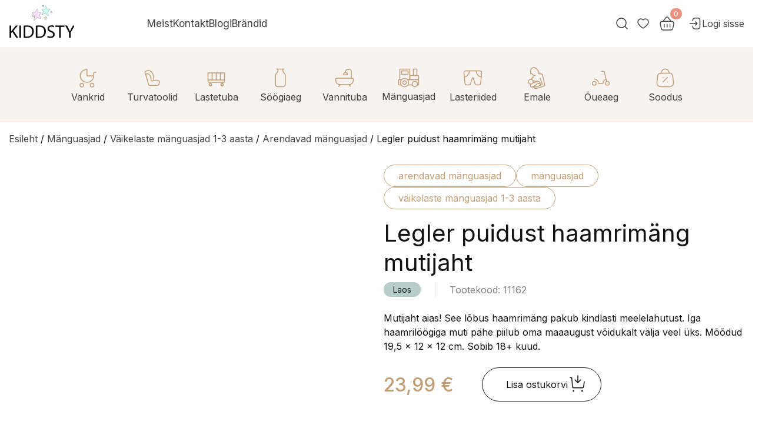

--- FILE ---
content_type: text/html; charset=UTF-8
request_url: https://kiddsty.com/product/legler-puidust-haamrimang-mutijaht/
body_size: 41632
content:
<!DOCTYPE html><html lang="et" class="no-js"><head><script data-no-optimize="1">var litespeed_docref=sessionStorage.getItem("litespeed_docref");litespeed_docref&&(Object.defineProperty(document,"referrer",{get:function(){return litespeed_docref}}),sessionStorage.removeItem("litespeed_docref"));</script> <meta charset="UTF-8"><title>Legler puidust haamrimäng mutijaht - Kiddsty</title><link href="https://kiddsty.com/wp-content/themes/Bonamore/img/icons/favicon.ico" rel="shortcut icon"><link href="https://kiddsty.com/wp-content/themes/Bonamore/img/icons/touch.png" rel="apple-touch-icon-precomposed"><meta http-equiv="X-UA-Compatible" content="IE=edge,chrome=1"><meta name="viewport" content="width=device-width, initial-scale=1.0"><meta name="description" content=""> <script type="litespeed/javascript">document.documentElement.className=document.documentElement.className+' yes-js js_active js'</script> <meta name='robots' content='index, follow, max-image-preview:large, max-snippet:-1, max-video-preview:-1' /><link rel="alternate" hreflang="en" href="https://kiddsty.com/en/product/legler-hammering-game-pop-goes-the-mole/" /><link rel="alternate" hreflang="et" href="https://kiddsty.com/product/legler-puidust-haamrimang-mutijaht/" /><link rel="alternate" hreflang="x-default" href="https://kiddsty.com/product/legler-puidust-haamrimang-mutijaht/" /> <script data-cfasync="false" data-pagespeed-no-defer>var gtm4wp_datalayer_name = "dataLayer";
	var dataLayer = dataLayer || [];
	const gtm4wp_use_sku_instead = 0;
	const gtm4wp_currency = 'EUR';
	const gtm4wp_product_per_impression = 10;
	const gtm4wp_clear_ecommerce = false;
	const gtm4wp_datalayer_max_timeout = 2000;</script> <meta name="description" content="See lõbus haamrimäng pakub kindlasti meelelahutust. Iga haamrilöögiga muti pähe piilub oma maaaugust võidukalt välja veel üks." /><link rel="canonical" href="https://kiddsty.com/product/legler-puidust-haamrimang-mutijaht/" /><meta property="og:locale" content="et_EE" /><meta property="og:type" content="article" /><meta property="og:title" content="Legler puidust haamrimäng mutijaht - Kiddsty" /><meta property="og:description" content="See lõbus haamrimäng pakub kindlasti meelelahutust. Iga haamrilöögiga muti pähe piilub oma maaaugust võidukalt välja veel üks." /><meta property="og:url" content="https://kiddsty.com/product/legler-puidust-haamrimang-mutijaht/" /><meta property="og:site_name" content="Kiddsty" /><meta property="article:publisher" content="https://www.facebook.com/Kiddstyforkids" /><meta property="article:modified_time" content="2025-11-20T15:12:35+00:00" /><meta property="og:image" content="https://kiddsty.com/wp-content/uploads/2024/02/Legler-puidust-haamrimang-mutijaht.jpg" /><meta property="og:image:width" content="979" /><meta property="og:image:height" content="687" /><meta property="og:image:type" content="image/jpeg" /><meta name="twitter:card" content="summary_large_image" /> <script type="application/ld+json" class="yoast-schema-graph">{"@context":"https://schema.org","@graph":[{"@type":"WebPage","@id":"https://kiddsty.com/product/legler-puidust-haamrimang-mutijaht/","url":"https://kiddsty.com/product/legler-puidust-haamrimang-mutijaht/","name":"Legler puidust haamrimäng mutijaht - Kiddsty","isPartOf":{"@id":"https://kiddsty.com/#website"},"primaryImageOfPage":{"@id":"https://kiddsty.com/product/legler-puidust-haamrimang-mutijaht/#primaryimage"},"image":{"@id":"https://kiddsty.com/product/legler-puidust-haamrimang-mutijaht/#primaryimage"},"thumbnailUrl":"https://kiddsty.com/wp-content/uploads/2024/02/Legler-puidust-haamrimang-mutijaht.jpg","datePublished":"2024-03-13T19:06:16+00:00","dateModified":"2025-11-20T15:12:35+00:00","description":"See lõbus haamrimäng pakub kindlasti meelelahutust. Iga haamrilöögiga muti pähe piilub oma maaaugust võidukalt välja veel üks.","breadcrumb":{"@id":"https://kiddsty.com/product/legler-puidust-haamrimang-mutijaht/#breadcrumb"},"inLanguage":"et","potentialAction":[{"@type":"ReadAction","target":["https://kiddsty.com/product/legler-puidust-haamrimang-mutijaht/"]}]},{"@type":"ImageObject","inLanguage":"et","@id":"https://kiddsty.com/product/legler-puidust-haamrimang-mutijaht/#primaryimage","url":"https://kiddsty.com/wp-content/uploads/2024/02/Legler-puidust-haamrimang-mutijaht.jpg","contentUrl":"https://kiddsty.com/wp-content/uploads/2024/02/Legler-puidust-haamrimang-mutijaht.jpg","width":979,"height":687,"caption":"Legler-puidust-haamrimang-mutijaht"},{"@type":"BreadcrumbList","@id":"https://kiddsty.com/product/legler-puidust-haamrimang-mutijaht/#breadcrumb","itemListElement":[{"@type":"ListItem","position":1,"name":"Home","item":"https://kiddsty.com/"},{"@type":"ListItem","position":2,"name":"e-Pood","item":"https://kiddsty.com/shop/"},{"@type":"ListItem","position":3,"name":"Legler puidust haamrimäng mutijaht"}]},{"@type":"WebSite","@id":"https://kiddsty.com/#website","url":"https://kiddsty.com/","name":"Kiddsty","description":"","publisher":{"@id":"https://kiddsty.com/#organization"},"potentialAction":[{"@type":"SearchAction","target":{"@type":"EntryPoint","urlTemplate":"https://kiddsty.com/?s={search_term_string}"},"query-input":{"@type":"PropertyValueSpecification","valueRequired":true,"valueName":"search_term_string"}}],"inLanguage":"et"},{"@type":"Organization","@id":"https://kiddsty.com/#organization","name":"Kiddsty","url":"https://kiddsty.com/","logo":{"@type":"ImageObject","inLanguage":"et","@id":"https://kiddsty.com/#/schema/logo/image/","url":"https://kiddsty.com/wp-content/uploads/2024/03/kiddsty.svg","contentUrl":"https://kiddsty.com/wp-content/uploads/2024/03/kiddsty.svg","width":111,"height":64,"caption":"Kiddsty"},"image":{"@id":"https://kiddsty.com/#/schema/logo/image/"},"sameAs":["https://www.facebook.com/Kiddstyforkids","https://www.instagram.com/kiddsty.ee/?hl=en"]}]}</script> <link rel='dns-prefetch' href='//capi-automation.s3.us-east-2.amazonaws.com' /><link rel="alternate" title="oEmbed (JSON)" type="application/json+oembed" href="https://kiddsty.com/wp-json/oembed/1.0/embed?url=https%3A%2F%2Fkiddsty.com%2Fproduct%2Flegler-puidust-haamrimang-mutijaht%2F" /><link rel="alternate" title="oEmbed (XML)" type="text/xml+oembed" href="https://kiddsty.com/wp-json/oembed/1.0/embed?url=https%3A%2F%2Fkiddsty.com%2Fproduct%2Flegler-puidust-haamrimang-mutijaht%2F&#038;format=xml" /><style id='wp-img-auto-sizes-contain-inline-css' type='text/css'>img:is([sizes=auto i],[sizes^="auto," i]){contain-intrinsic-size:3000px 1500px}
/*# sourceURL=wp-img-auto-sizes-contain-inline-css */</style><style id="litespeed-ccss">:root{--blue:#007bff;--indigo:#6610f2;--purple:#6f42c1;--pink:#e83e8c;--red:#dc3545;--orange:#fd7e14;--yellow:#ffc107;--green:#28a745;--teal:#20c997;--cyan:#17a2b8;--white:#fff;--gray:#6c757d;--gray-dark:#343a40;--primary:#007bff;--secondary:#6c757d;--success:#28a745;--info:#17a2b8;--warning:#ffc107;--danger:#dc3545;--light:#f8f9fa;--dark:#343a40;--breakpoint-xs:0;--breakpoint-sm:576px;--breakpoint-md:768px;--breakpoint-lg:992px;--breakpoint-xl:1200px;--font-family-sans-serif:-apple-system,BlinkMacSystemFont,"Segoe UI",Roboto,"Helvetica Neue",Arial,sans-serif,"Apple Color Emoji","Segoe UI Emoji","Segoe UI Symbol","Noto Color Emoji";--font-family-monospace:SFMono-Regular,Menlo,Monaco,Consolas,"Liberation Mono","Courier New",monospace}*,:after,:before{box-sizing:border-box}html{font-family:sans-serif;line-height:1.15;-webkit-text-size-adjust:100%;-ms-text-size-adjust:100%;-ms-overflow-style:scrollbar}@-ms-viewport{width:device-width}header,main,nav,section{display:block}body{margin:0;font-family:-apple-system,BlinkMacSystemFont,"Segoe UI",Roboto,"Helvetica Neue",Arial,sans-serif,"Apple Color Emoji","Segoe UI Emoji","Segoe UI Symbol","Noto Color Emoji";font-size:1rem;font-weight:400;line-height:1.5;color:#212529;text-align:left;background-color:#fff}h1{margin-top:0;margin-bottom:.5rem}p{margin-top:0;margin-bottom:1rem}ul{margin-top:0;margin-bottom:1rem}a{color:#007bff;text-decoration:none;background-color:transparent;-webkit-text-decoration-skip:objects}img{vertical-align:middle;border-style:none}svg{overflow:hidden;vertical-align:middle}label{display:inline-block;margin-bottom:.5rem}button{border-radius:0}button,input{margin:0;font-family:inherit;font-size:inherit;line-height:inherit}button,input{overflow:visible}button{text-transform:none}[type=submit],button,html [type=button]{-webkit-appearance:button}[type=button]::-moz-focus-inner,[type=submit]::-moz-focus-inner,button::-moz-focus-inner{padding:0;border-style:none}[type=number]::-webkit-inner-spin-button,[type=number]::-webkit-outer-spin-button{height:auto}[type=search]{outline-offset:-2px;-webkit-appearance:none}[type=search]::-webkit-search-cancel-button,[type=search]::-webkit-search-decoration{-webkit-appearance:none}::-webkit-file-upload-button{font:inherit;-webkit-appearance:button}h1{margin-bottom:.5rem;font-family:inherit;font-weight:500;line-height:1.2;color:inherit}h1{font-size:2.5rem}.container{width:100%;padding-right:15px;padding-left:15px;margin-right:auto;margin-left:auto}@media (min-width:576px){.container{max-width:540px}}@media (min-width:768px){.container{max-width:720px}}@media (min-width:992px){.container{max-width:960px}}@media (min-width:1200px){.container{max-width:1140px}}.row{display:-ms-flexbox;display:flex;-ms-flex-wrap:wrap;flex-wrap:wrap;margin-right:-15px;margin-left:-15px}.col-12{position:relative;width:100%;min-height:1px;padding-right:15px;padding-left:15px}.col-12{-ms-flex:0 0 100%;flex:0 0 100%;max-width:100%}*,*:after,*:before{-moz-box-sizing:border-box;box-sizing:border-box;-webkit-font-smoothing:antialiased;font-smoothing:antialiased;text-rendering:optimizeLegibility}img{max-width:100%;vertical-align:bottom}a{color:#444;text-decoration:none}.hidden{display:none}body{font-family:"Inter",sans-serif;color:var(--Black,#121214)}.container{max-width:1430px}header{padding:8px 0;border-bottom:2px solid #f6f6ee}header .col-12{display:flex;align-items:center}header .logo{margin:0 124px 0 0}header #header_menu ul{display:flex;padding:0;margin:0;list-style:none;gap:72px}header #header_menu ul li{position:relative}header #header_menu ul li a{color:var(--Dark,#3e3e3e);font-size:17px;font-style:normal;font-weight:400;line-height:normal}.shop-notification{padding:8px 0;background:#b6cdca}.shop-notification__container{display:flex;gap:10px}.shop-notification__text{width:100%;color:var(--Dark,#3e3e3e);font-family:Inter;font-size:15px;font-style:normal;font-weight:400;line-height:normal;text-align:center;display:flex;align-items:center;justify-content:center}.shop-notification__text p{margin:0}.login-myacc.mobile{display:none}.second-menu{margin:0 0 0 auto;display:flex;align-items:center;gap:16px}.second-menu .login-myacc{padding:0 0 0 16px}.second-menu .login-myacc a{display:flex;gap:8px;text-decoration:none}.second-menu .menu-cart,.second-menu .menu-wishlist{position:relative;display:flex;height:40px;width:40px;align-items:center;justify-content:center}.second-menu .menu-cart span{border-radius:19px;background:var(--Red,#e7937f);color:var(--White,#fff);font-size:12px;font-weight:400;line-height:160%;position:absolute;padding:0 6px;right:-6px;top:-6px}.second-menu .menu-cart{border-radius:40px;background-color:#fff;height:40px;width:40px;display:flex}.second-menu .menu-wishlist{border-radius:40px;background-color:#fff;height:40px;width:40px;display:flex}.second-menu .menu-wishlist svg path{fill:#fff}.second-menu .dgwt-wcas-search-wrapp{max-width:32px!important}.second-menu .dgwt-wcas-search-wrapp .dgwt-wcas-search-icon{display:block;width:32px;height:32px;background-image:url("data:image/svg+xml,%3Csvg width='32' height='32' viewBox='0 0 32 32' fill='none' xmlns='http://www.w3.org/2000/svg'%3E%3Cpath d='M25 25L20.657 20.657M20.657 20.657C21.3999 19.9142 21.9892 19.0322 22.3913 18.0616C22.7933 17.091 23.0002 16.0507 23.0002 15.0001C23.0002 13.9495 22.7933 12.9092 22.3913 11.9386C21.9892 10.968 21.3999 10.0861 20.657 9.34318C19.9142 8.6003 19.0322 8.01102 18.0616 7.60897C17.091 7.20693 16.0507 7 15.0001 7C13.9495 7 12.9092 7.20693 11.9386 7.60897C10.968 8.01102 10.0861 8.6003 9.34318 9.34318C7.84287 10.8435 7 12.8784 7 15.0001C7 17.1219 7.84287 19.1567 9.34318 20.657C10.8435 22.1574 12.8784 23.0002 15.0001 23.0002C17.1219 23.0002 19.1567 22.1574 20.657 20.657Z' stroke='%233E3E3E' stroke-width='1.5' stroke-linecap='round' stroke-linejoin='round'/%3E%3C/svg%3E%0A");background-repeat:no-repeat}.second-menu .dgwt-wcas-search-wrapp .dgwt-wcas-search-icon svg{display:none}.second-menu .dgwt-wcas-search-wrapp .dgwt-wcas-search-form{position:fixed!important;top:0!important;left:0!important;padding:51px 0 60px;width:100%;min-width:unset!important;background:#f6f3f0!important}.second-menu .dgwt-wcas-search-wrapp .dgwt-wcas-search-form .dgwt-wcas-sf-wrapp{position:relative;padding:0;background:unset;border-radius:unset}.second-menu .dgwt-wcas-search-wrapp .dgwt-wcas-search-form .dgwt-wcas-sf-wrapp .dgwt-wcas-search-input-close{display:block;width:32px;height:32px;margin:0 0 6px auto;background-image:url("data:image/svg+xml,%3Csvg width='24' height='24' viewBox='0 0 24 24' fill='none' xmlns='http://www.w3.org/2000/svg'%3E%3Cpath d='M7 6.99902L17.0011 17.0001' stroke='%233E3E3E' stroke-width='1.5' stroke-linecap='round' stroke-linejoin='round'/%3E%3Cpath d='M17 6.99902L6.99893 17.0001' stroke='%233E3E3E' stroke-width='1.5' stroke-linecap='round' stroke-linejoin='round'/%3E%3C/svg%3E%0A");background-repeat:no-repeat;background-position:center}.second-menu .dgwt-wcas-search-wrapp .dgwt-wcas-search-form .dgwt-wcas-sf-wrapp .dgwt-wcas-search-input-title{color:#3e3e3e;font-size:16px;font-weight:400;line-height:160%}.second-menu .dgwt-wcas-search-wrapp .dgwt-wcas-search-form .dgwt-wcas-sf-wrapp .dgwt-wcas-search-input-wrapper{position:relative}.second-menu .dgwt-wcas-search-wrapp .dgwt-wcas-search-form .dgwt-wcas-sf-wrapp .dgwt-wcas-search-input{padding:8px 0;color:#dbc4a6;font-family:Inter;font-size:32px;font-weight:500;line-height:160%;border:none;border-bottom:1px solid #dbc4a6!important;border-radius:0!important;background:0 0}.second-menu .dgwt-wcas-search-wrapp .dgwt-wcas-search-form .dgwt-wcas-sf-wrapp .dgwt-wcas-search-submit{right:0;left:unset;display:block;width:24px;height:24px;background-image:url("data:image/svg+xml,%3Csvg width='26' height='26' viewBox='0 0 26 26' fill='none' xmlns='http://www.w3.org/2000/svg'%3E%3Cpath d='M25 25L19.2094 19.2094M19.2094 19.2094C20.1999 18.2189 20.9856 17.043 21.5217 15.7488C22.0577 14.4547 22.3336 13.0676 22.3336 11.6668C22.3336 10.266 22.0577 8.87896 21.5217 7.5848C20.9856 6.29065 20.1999 5.11475 19.2094 4.12424C18.2189 3.13373 17.043 2.34802 15.7488 1.81196C14.4547 1.27591 13.0676 1 11.6668 1C10.266 1 8.87896 1.27591 7.5848 1.81196C6.29065 2.34802 5.11474 3.13373 4.12424 4.12424C2.12382 6.12466 1 8.8378 1 11.6668C1 14.4958 2.12382 17.209 4.12424 19.2094C6.12466 21.2098 8.8378 22.3336 11.6668 22.3336C14.4958 22.3336 17.209 21.2098 19.2094 19.2094Z' stroke='%233E3E3E' stroke-width='2' stroke-linecap='round' stroke-linejoin='round'/%3E%3C/svg%3E%0A");background-repeat:no-repeat;border:none;border-radius:0}.categories-banner{border-bottom:1px solid rgba(208,148,103,.2);background:var(--Beige,#f6f3f0);padding:8px 0}.categories-banner .container{padding:0}.categories-banner__container{display:flex;justify-content:center;gap:24px}.categories-banner__helper{position:relative}.categories-banner__helper:nth-child(n+9) .categories-banner__children,.categories-banner__helper:nth-child(n+9) .categories-banner__children:before{left:unset;right:0}.categories-banner__helper:nth-child(n+9) .categories-banner__children .arrow-up{left:unset;right:23px}.categories-banner__helper:nth-child(n+8) .categories-banner__sub-children{left:unset;right:calc(100% + 35px)}.categories-banner__helper:nth-child(n+8) .categories-banner__sub-children:before{left:unset;right:-35px}.categories-banner__helper:nth-child(n+8) .categories-banner__sub-children .arrow-side{left:unset;right:-12px;transform:rotate(180deg)}.categories-banner__sub-children,.categories-banner__sub-children-last{border-radius:16px;position:absolute;background:#f6f3f0;flex-direction:column;padding:24px 16px;width:264px;top:-24px;left:calc(100% + 35px);display:none}.categories-banner__sub-children .arrow-side,.categories-banner__sub-children-last .arrow-side{position:absolute;top:32px;left:-12px}.categories-banner__sub-children:before,.categories-banner__sub-children-last:before{content:"";position:absolute;background-color:transparent;height:100%;width:35px;top:0;left:-35px;z-index:4}.categories-banner__sub{position:relative}.categories-banner__sub__last{position:relative}.categories-banner__children{position:absolute;z-index:10;border-radius:16px;background:#f6f3f0;top:calc(100% + 23px);left:0;flex-direction:column;padding:24px 16px;width:264px;display:none}.categories-banner__children:before{content:"";position:absolute;background-color:transparent;height:100px;width:264px;top:-23px;left:0;z-index:4}.categories-banner__children .arrow-up{position:absolute;top:-15px;left:32px}.categories-banner__children a{color:#3e3e3e;font-family:Inter;font-size:16px;font-style:normal;font-weight:400;line-height:160%;padding:8px 16px;position:relative;z-index:5;display:flex}.categories-banner__item{display:flex;flex-direction:column;align-items:center;justify-content:center;gap:4px;min-width:109px;min-height:109px;border-radius:16px;border:1px solid var(--Beige,#f6f3f0)}.categories-banner__name{color:var(--Dark,#3e3e3e);font-size:16px;font-style:normal;font-weight:400;line-height:160%}.products.related ul.products li.product .button{display:none}.newsletter__input-container input{font-size:16px;font-style:normal;font-weight:400;line-height:160%;border:none;padding:11px 19px;width:100%}#smly p{margin:0}.woocommerce-products-header-wrapper{position:relative;margin-top:16px;padding-bottom:32px;min-height:362px;border-bottom:1px solid #e0e0e0}.woocommerce div.product div.images img{width:100%;height:auto;aspect-ratio:1.25;object-fit:contain}.single-product .yith-wcwl-add-to-wishlist{margin-top:0}.single-product .woocommerce-notices-wrapper{margin:0 0 2em}.woocommerce-page.single-product div.product .product-top{display:grid;grid-template-columns:calc(46% - 62px) calc(54% - 62px);grid-gap:124px}.woocommerce-page.single-product div.product .product-top div.images{width:100%;float:unset}.woocommerce-page.single-product div.product .summary{max-width:unset;float:unset}html{overflow-x:hidden}body{overflow-x:hidden}ul:last-child{margin-bottom:0}.mobile-category-menu{display:none}#smly .success,#smly .error{position:absolute;width:calc(100% + 20px);margin:0;height:calc(100% + 20px);left:-10px;display:flex;align-items:center;justify-content:center}.sku_wrapper img{margin:0 0 2px 4px;width:20px}.woocommerce div.product form.cart .button{white-space:nowrap}.badges{position:absolute;top:4px;left:4px;display:flex;gap:4px;flex-wrap:wrap;max-width:40%;width:100%}body.single-product{overflow-x:hidden}body.single-product .product div.images{max-width:580px;width:100%;margin-bottom:80px!important}body.single-product .product div.images .woocommerce-product-gallery__image img{border:2px solid var(--Beige,#f6f3f0);border-radius:16px;overflow:hidden}body.single-product .product .summary{max-width:696px;width:100%!important;min-height:550px}body.single-product .product .summary .product_meta{margin:0 0 16px}body.single-product .product .summary .product_meta .posted_in{display:flex;gap:8px;flex-wrap:wrap}body.single-product .product .summary .product_meta .posted_in a{border-radius:39px;border:1px solid var(--Dark-purple,#c19d76);background:var(--White,#fff);padding:8px 24px;color:var(--Dark-purple,#c19d76);font-family:Inter;font-size:16px;font-style:normal;font-weight:400;line-height:normal;text-transform:lowercase}body.single-product .product .summary .after-title-meta{display:flex;align-items:center;margin-bottom:24px}body.single-product .product .summary .after-title-meta p{margin:0}body.single-product .product .summary .after-title-meta .product-stock-status{padding:0 24px 0 0;border-right:1px solid var(--Gray-5,#e0e0e0);margin:0 24px 0 0;display:flex;align-items:center;gap:8px}body.single-product .product .summary .after-title-meta .product-stock-status .shipping-wrap span{color:var(--Gray-3,#828282)}body.single-product .product .summary .after-title-meta .product-stock-status .label{font-size:14px;font-style:normal;font-weight:400;line-height:normal;padding:4px 16px;border-radius:30px}body.single-product .product .summary .after-title-meta .product-stock-status .instock{background:#b6cdca}body.single-product .product .summary .after-title-meta .sku_wrapper{color:var(--Gray-3,#828282)}body.single-product .product .summary h1{color:var(--Black,#121214);font-size:40px;font-style:normal;font-weight:400;line-height:125%}.price-cart-wrap{display:flex;align-items:center;padding:24px 0 0}.price-cart-wrap .price{display:flex;flex-direction:column-reverse;margin-right:48px;margin-bottom:0}.price-cart-wrap .price ins,.price-cart-wrap .price bdi{color:var(--Dark-purple,#c19d76);font-size:32px;font-style:normal;font-weight:500;line-height:normal;text-decoration:none}.price-cart-wrap .price del{color:var(--Gray-4,#bdbdbd);font-family:Inter;font-size:16px;font-style:normal;font-weight:400;line-height:normal;text-decoration-line:strikethrough;opacity:1!important}.price-cart-wrap .price del bdi{color:var(--Gray-4,#bdbdbd);font-family:Inter;font-size:16px;font-style:normal;font-weight:400;line-height:normal;text-decoration-line:strikethrough;opacity:1!important}.price-cart-wrap form.cart{margin-bottom:0!important;display:flex;align-items:center;max-width:100%;width:100%;justify-content:space-between}.price-cart-wrap form.cart .quantity{padding:4px;border-radius:50px;border:1px solid var(--Gray-5,#e0e0e0);margin:0;display:flex;align-items:center}.price-cart-wrap form.cart .quantity .minus,.price-cart-wrap form.cart .quantity .plus{width:32px;height:32px;border-radius:30px;border:none;background-color:var(--Beige,#f6f3f0);background-repeat:no-repeat;background-position:center;color:#3e3e3e}.price-cart-wrap form.cart .quantity .minus{background-image:url("data:image/svg+xml,%3Csvg width='24' height='24' viewBox='0 0 24 24' fill='none' xmlns='http://www.w3.org/2000/svg'%3E%3Cpath d='M6 12H18' stroke='%233E3E3E' stroke-width='1.5' stroke-linecap='round' stroke-linejoin='round'/%3E%3C/svg%3E%0A")}.price-cart-wrap form.cart .quantity .plus{background-image:url("data:image/svg+xml,%3Csvg width='24' height='24' viewBox='0 0 24 24' fill='none' xmlns='http://www.w3.org/2000/svg'%3E%3Cpath d='M6 12H18' stroke='%233E3E3E' stroke-width='1.5' stroke-linecap='round' stroke-linejoin='round'/%3E%3Cpath d='M12 6V18' stroke='%233E3E3E' stroke-width='1.5' stroke-linecap='round' stroke-linejoin='round'/%3E%3C/svg%3E%0A")}.price-cart-wrap form.cart .quantity input{border:none}.price-cart-wrap form.cart .wishlist-cart-wrap{display:flex;align-items:center;gap:32px}.price-cart-wrap form.cart button.button{color:var(--Black,#121214)!important;font-family:Inter;font-size:16px;font-style:normal;font-weight:400;line-height:160%;padding:12px 24px 12px 40px;border-radius:30px;border:1px solid var(--Black,#121214);background:var(--White,#fff)!important;display:flex;gap:8px;align-items:center}.price-cart-wrap form.cart button.button .icon{position:relative}.price-cart-wrap form.cart button.button .icon .arrow{position:absolute;left:0;top:0}.woocommerce div.product form.cart:after,.woocommerce div.product form.cart:before{display:none!important}input::-webkit-outer-spin-button,input::-webkit-inner-spin-button{-webkit-appearance:none;margin:0}input[type=number]{-moz-appearance:textfield}.wpml-ls-legacy-list-horizontal.wpml-ls-statics-footer{display:none}@media only screen and (max-width:1330px){.categories-banner__container{gap:10px}}@media only screen and (max-width:1240px){header .logo{margin:0 84px 0 0}header #header_menu ul{gap:36px}.categories-banner{display:none}body{padding-top:75.5px}.mobile-category-menu{display:flex;flex-direction:column;gap:8px;padding:0 0 20px;border-bottom:1px solid #dbc4a6;margin:0 0 20px}.mobile-category-menu__wrapper{border:1px solid #dbc4a6;border-radius:30px}.mobile-category-menu__trigger{padding:12px 16px;color:#121214;font-size:14px;line-height:160%;border-radius:30px;display:flex;align-items:center;justify-content:space-between}.mobile-category-menu__items{display:none}.mobile-category-menu .category-item a{display:flex}.mobile-category-menu .category-item a img{max-width:24px;width:100%;margin:0 8px 0 0}.mobile-category-menu .category-item.has-children svg{transform:unset}.mobile-category-menu .category-submenu{display:none}.mobile-category-menu .category-submenu__item.has-children svg{transform:unset}.mobile-category-menu .category-submenu__item.no-children a svg{margin:4px 0 0 auto;transform:rotate(-90deg)}.mobile-category-menu .category-submenu__child-submenu{padding:0 0 0 10px;display:none}.mobile-category-menu .category-item__item{display:flex;align-items:center}.mobile-category-menu .category-item__item .trigger{padding:12px 16px}.mobile-category-menu a{padding:12px 16px;width:100%;color:#121214;font-size:14px;line-height:160%;border-radius:30px;position:relative}header:not(.woocommerce-products-header){position:absolute;top:0;display:flex;align-items:center;padding:24px 0 8px;width:100%;background:#fff;z-index:100}header:not(.woocommerce-products-header) .container{height:100%}header:not(.woocommerce-products-header) .container .row{height:100%}header:not(.woocommerce-products-header) .container .row .col-12{align-items:flex-end}header:not(.woocommerce-products-header) .logo{margin:0 42px 0 0}header:not(.woocommerce-products-header) .logo img{image-rendering:-webkit-optimize-contrast;shape-rendering:crispedges;width:72px;height:auto;max-width:unset}header:not(.woocommerce-products-header) #header_menu{position:fixed;top:75px;left:0;display:none;padding:32px 16px;width:100vw;height:calc(100vh - 75px);background:#f6f3f0;z-index:100;overflow-y:scroll}header:not(.woocommerce-products-header) #header_menu .header_menu_wrapper{width:100%;height:100%;overflow-y:scroll}header:not(.woocommerce-products-header) #header_menu ul{flex-direction:column;gap:8px}header:not(.woocommerce-products-header) #header_menu ul li a{display:flex;flex-direction:column;padding:12px 16px;width:100%;color:#121214;font-size:14px;line-height:160%;border:1px solid #dbc4a6;border-radius:30px}header:not(.woocommerce-products-header) #header_menu ul li a{font-size:14px}header:not(.woocommerce-products-header) #header_menu ul li a:after{position:absolute;top:16px;right:16px;display:block;width:16px!important;height:16px!important;background:url("data:image/svg+xml,%3Csvg width='16' height='16' viewBox='0 0 16 16' fill='none' xmlns='http://www.w3.org/2000/svg'%3E%3Cpath d='M5 3.33366L9.66667 8.00033L5 12.667' stroke='%23121214' stroke-width='1.5' stroke-linecap='round' stroke-linejoin='round'/%3E%3C/svg%3E%0A")!important;background-repeat:no-repeat;content:""}header:not(.woocommerce-products-header) #header_menu .login-myacc.mobile{display:block;margin-top:16px;padding-top:16px;border-top:1px solid #c19d76}header:not(.woocommerce-products-header) #header_menu .login-myacc.mobile a{display:flex;align-items:center;gap:8px;color:#000;font-size:14px}header:not(.woocommerce-products-header) .second-menu{margin:0 0 2px auto}header:not(.woocommerce-products-header) .second-menu .dgwt-wcas-search-wrapp{order:2}header:not(.woocommerce-products-header) .second-menu .dgwt-wcas-search-wrapp .dgwt-wcas-search-form{padding:16px 0!important}header:not(.woocommerce-products-header) .second-menu .dgwt-wcas-search-wrapp .dgwt-wcas-search-form .dgwt-wcas-sf-wrapp .dgwt-wcas-search-input-title{display:none}header:not(.woocommerce-products-header) .second-menu .dgwt-wcas-search-wrapp .dgwt-wcas-search-form .dgwt-wcas-sf-wrapp .dgwt-wcas-search-input{font-size:16px!important}header:not(.woocommerce-products-header) .second-menu .dgwt-wcas-search-wrapp .dgwt-wcas-search-form .dgwt-wcas-sf-wrapp .dgwt-wcas-search-submit{top:10px;width:16px;min-width:16px;min-height:16px;height:16px;background-image:url("data:image/svg+xml,%3Csvg width='16' height='16' viewBox='0 0 26 26' fill='none' xmlns='http://www.w3.org/2000/svg'%3E%3Cpath d='M25 25L19.2094 19.2094M19.2094 19.2094C20.1999 18.2189 20.9856 17.043 21.5217 15.7488C22.0577 14.4547 22.3336 13.0676 22.3336 11.6668C22.3336 10.266 22.0577 8.87896 21.5217 7.5848C20.9856 6.29065 20.1999 5.11475 19.2094 4.12424C18.2189 3.13373 17.043 2.34802 15.7488 1.81196C14.4547 1.27591 13.0676 1 11.6668 1C10.266 1 8.87896 1.27591 7.5848 1.81196C6.29065 2.34802 5.11474 3.13373 4.12424 4.12424C2.12382 6.12466 1 8.8378 1 11.6668C1 14.4958 2.12382 17.209 4.12424 19.2094C6.12466 21.2098 8.8378 22.3336 11.6668 22.3336C14.4958 22.3336 17.209 21.2098 19.2094 19.2094Z' stroke='%233E3E3E' stroke-width='2' stroke-linecap='round' stroke-linejoin='round'/%3E%3C/svg%3E%0A");background-repeat:no-repeat}header:not(.woocommerce-products-header) .second-menu .dgwt-wcas-search-wrapp .dgwt-wcas-search-form .dgwt-wcas-sf-wrapp .dgwt-wcas-preloader{margin-right:16px}header:not(.woocommerce-products-header) .second-menu .menu-wishlist{width:32px;height:32px;order:1}header:not(.woocommerce-products-header) .second-menu .menu-cart{width:32px;height:32px;order:3}header:not(.woocommerce-products-header) .second-menu .login-myacc{display:none}header:not(.woocommerce-products-header) .second-menu .hamburger{display:block;width:32px;height:32px;background-image:url("data:image/svg+xml,%3Csvg width='32' height='32' viewBox='0 0 32 32' fill='none' xmlns='http://www.w3.org/2000/svg'%3E%3Cpath fill-rule='evenodd' clip-rule='evenodd' d='M26.3337 15.9997C26.3337 15.7345 26.2283 15.4801 26.0408 15.2926C25.8532 15.105 25.5989 14.9997 25.3337 14.9997H6.66699C6.40178 14.9997 6.14742 15.105 5.95989 15.2926C5.77235 15.4801 5.66699 15.7345 5.66699 15.9997C5.66699 16.2649 5.77235 16.5192 5.95989 16.7068C6.14742 16.8943 6.40178 16.9997 6.66699 16.9997H25.3337C25.5989 16.9997 25.8532 16.8943 26.0408 16.7068C26.2283 16.5192 26.3337 16.2649 26.3337 15.9997ZM26.3337 9.33301C26.3337 9.06779 26.2283 8.81344 26.0408 8.6259C25.8532 8.43836 25.5989 8.33301 25.3337 8.33301H6.66699C6.40178 8.33301 6.14742 8.43836 5.95989 8.6259C5.77235 8.81344 5.66699 9.06779 5.66699 9.33301C5.66699 9.59822 5.77235 9.85258 5.95989 10.0401C6.14742 10.2277 6.40178 10.333 6.66699 10.333H25.3337C25.5989 10.333 25.8532 10.2277 26.0408 10.0401C26.2283 9.85258 26.3337 9.59822 26.3337 9.33301ZM26.3337 22.6663C26.3337 22.4011 26.2283 22.1468 26.0408 21.9592C25.8532 21.7717 25.5989 21.6663 25.3337 21.6663H6.66699C6.40178 21.6663 6.14742 21.7717 5.95989 21.9592C5.77235 22.1468 5.66699 22.4011 5.66699 22.6663C5.66699 22.9316 5.77235 23.1859 5.95989 23.3734C6.14742 23.561 6.40178 23.6663 6.66699 23.6663H25.3337C25.5989 23.6663 25.8532 23.561 26.0408 23.3734C26.2283 23.1859 26.3337 22.9316 26.3337 22.6663Z' fill='%233E3E3E'/%3E%3C/svg%3E%0A");order:4}.woocommerce-page.single-product div.product .product-top{grid-template-columns:calc(46% - 32px) calc(54% - 32px);grid-gap:64px}}@media only screen and (max-width:1100px){.woocommerce-page.single-product div.product .product-top{grid-template-columns:calc(43% - 32px) calc(57% - 32px);grid-gap:48px}.woocommerce-page.single-product div.product .product-top .price-cart-wrap .price{margin-right:32px}.woocommerce-page.single-product div.product .product-top .price-cart-wrap form.cart .wishlist-cart-wrap{gap:28px}.woocommerce-page.single-product div.product .product-top .price-cart-wrap form.cart button.button{padding:12px 18px 12px 32px}}@media only screen and (max-width:991px){#smly .success,#smly .error{font-size:14px}header #header_menu{display:none}.woocommerce-products-header-wrapper{border:none}.woocommerce-page.single-product div.product{margin-top:8px}.woocommerce-page.single-product div.product .product-top{grid-template-columns:repeat(1,1fr);grid-gap:24px}.woocommerce-page.single-product div.product .product-top .woocommerce-product-gallery{margin-bottom:0!important;max-width:unset}.woocommerce-page.single-product div.product .product-top .woocommerce-product-gallery .woocommerce-product-gallery__image{width:calc(100vw - 30px)!important}.woocommerce-page.single-product div.product .product-top .summary{margin-bottom:60px;min-height:unset}.woocommerce-page.single-product div.product .product-top .summary .product_meta .posted_in a{padding:8px 16px;font-size:12px}.woocommerce-page.single-product div.product .product-top .summary .product_title{margin-bottom:8px;font-size:24px}.woocommerce-page.single-product div.product .product-top .summary .after-title-meta{margin-bottom:16px}.woocommerce-page.single-product div.product .product-top .summary .after-title-meta .product-stock-status{margin:0 18px 0 0;padding:0 18px 0 0}.woocommerce-page.single-product div.product .product-top .summary .after-title-meta .product-stock-status .label{font-size:12px}.woocommerce-page.single-product div.product .product-top .summary .after-title-meta .product-stock-status .shipping-wrap{font-size:12px}.woocommerce-page.single-product div.product .product-top .summary .after-title-meta .sku_wrapper{font-size:12px}.woocommerce-page.single-product div.product .product-top .summary .price-wrapper .price-cart-wrap{flex-direction:column;align-items:start;gap:16px;padding-top:16px}.woocommerce-page.single-product div.product .price-cart-wrap .price bdi{font-size:24px}.woocommerce-page.single-product div.product .price-cart-wrap .price del bdi{font-size:14px}.woocommerce-page.single-product div.product .price-cart-wrap form.cart .quantity .qty{font-size:14px}.woocommerce-page.single-product div.product .price-cart-wrap form.cart button.button{padding:12px 24px 12px 30px;font-size:14px}.woocommerce-page.single-product div.product .price-cart-wrap form.cart button.button .icon{display:flex;width:16px;height:16px}.woocommerce-page.single-product div.product .price-cart-wrap form.cart button.button .icon svg{width:100%;height:auto}.categories-banner__container{gap:8px}.categories-banner__name{font-size:14px}.price-cart-wrap form.cart .wishlist-cart-wrap{position:relative}.price-cart-wrap form.cart .wishlist-cart-wrap .yith-wcwl-add-to-wishlist{position:absolute;top:-64px;right:0}.woocommerce-products-header-wrapper{margin:0;padding-bottom:16px;min-height:unset}.newsletter__input-container input{padding:8px 19px;font-size:16px}}body:after{content:url(/wp-content/plugins/instagram-feed/img/sbi-sprite.png);display:none}:root{--woocommerce:#7f54b3;--wc-green:#7ad03a;--wc-red:#a00;--wc-orange:#ffba00;--wc-blue:#2ea2cc;--wc-primary:#7f54b3;--wc-primary-text:#fff;--wc-secondary:#e9e6ed;--wc-secondary-text:#515151;--wc-highlight:#b3af54;--wc-highligh-text:#fff;--wc-content-bg:#fff;--wc-subtext:#767676}.yith-wcwl-add-to-wishlist{margin-top:10px}:root{--color-add-to-wishlist-background:#333;--color-add-to-wishlist-text:#fff;--color-add-to-wishlist-border:#333;--color-add-to-wishlist-background-hover:#333;--color-add-to-wishlist-text-hover:#fff;--color-add-to-wishlist-border-hover:#333;--rounded-corners-radius:16px;--color-add-to-cart-background:#333;--color-add-to-cart-text:#fff;--color-add-to-cart-border:#333;--color-add-to-cart-background-hover:#4f4f4f;--color-add-to-cart-text-hover:#fff;--color-add-to-cart-border-hover:#4f4f4f;--add-to-cart-rounded-corners-radius:16px;--color-button-style-1-background:#333;--color-button-style-1-text:#fff;--color-button-style-1-border:#333;--color-button-style-1-background-hover:#4f4f4f;--color-button-style-1-text-hover:#fff;--color-button-style-1-border-hover:#4f4f4f;--color-button-style-2-background:#333;--color-button-style-2-text:#fff;--color-button-style-2-border:#333;--color-button-style-2-background-hover:#4f4f4f;--color-button-style-2-text-hover:#fff;--color-button-style-2-border-hover:#4f4f4f;--color-wishlist-table-background:#fff;--color-wishlist-table-text:#6d6c6c;--color-wishlist-table-border:#fff;--color-headers-background:#f4f4f4;--color-share-button-color:#bdbdbd;--color-share-button-color-hover:#bdbdbd;--color-fb-button-background:#fff;--color-fb-button-background-hover:#fff;--color-tw-button-background:#fff;--color-tw-button-background-hover:#fff;--color-pr-button-background:#fff;--color-pr-button-background-hover:#fff;--color-em-button-background:#fff;--color-em-button-background-hover:#fff;--color-wa-button-background:#00a901;--color-wa-button-background-hover:#595a5a;--feedback-duration:3s}:root{--color-add-to-wishlist-background:#333;--color-add-to-wishlist-text:#fff;--color-add-to-wishlist-border:#333;--color-add-to-wishlist-background-hover:#333;--color-add-to-wishlist-text-hover:#fff;--color-add-to-wishlist-border-hover:#333;--rounded-corners-radius:16px;--color-add-to-cart-background:#333;--color-add-to-cart-text:#fff;--color-add-to-cart-border:#333;--color-add-to-cart-background-hover:#4f4f4f;--color-add-to-cart-text-hover:#fff;--color-add-to-cart-border-hover:#4f4f4f;--add-to-cart-rounded-corners-radius:16px;--color-button-style-1-background:#333;--color-button-style-1-text:#fff;--color-button-style-1-border:#333;--color-button-style-1-background-hover:#4f4f4f;--color-button-style-1-text-hover:#fff;--color-button-style-1-border-hover:#4f4f4f;--color-button-style-2-background:#333;--color-button-style-2-text:#fff;--color-button-style-2-border:#333;--color-button-style-2-background-hover:#4f4f4f;--color-button-style-2-text-hover:#fff;--color-button-style-2-border-hover:#4f4f4f;--color-wishlist-table-background:#fff;--color-wishlist-table-text:#6d6c6c;--color-wishlist-table-border:#fff;--color-headers-background:#f4f4f4;--color-share-button-color:#bdbdbd;--color-share-button-color-hover:#bdbdbd;--color-fb-button-background:#fff;--color-fb-button-background-hover:#fff;--color-tw-button-background:#fff;--color-tw-button-background-hover:#fff;--color-pr-button-background:#fff;--color-pr-button-background-hover:#fff;--color-em-button-background:#fff;--color-em-button-background-hover:#fff;--color-wa-button-background:#00a901;--color-wa-button-background-hover:#595a5a;--feedback-duration:3s}.wpml-ls-flag{display:inline-block}.wpml-ls-flag{display:inline-block}button.pswp__button{box-shadow:none!important;background-image:url(/wp-content/plugins/woocommerce/assets/css/photoswipe/default-skin/default-skin.png)!important}button.pswp__button,button.pswp__button--arrow--left:before,button.pswp__button--arrow--right:before{background-color:transparent!important}button.pswp__button--arrow--left,button.pswp__button--arrow--right{background-image:none!important}.pswp{display:none;position:absolute;width:100%;height:100%;left:0;top:0;overflow:hidden;-ms-touch-action:none;touch-action:none;z-index:1500;-webkit-text-size-adjust:100%;-webkit-backface-visibility:hidden;outline:0}.pswp *{-webkit-box-sizing:border-box;box-sizing:border-box}.pswp__bg{position:absolute;left:0;top:0;width:100%;height:100%;background:#000;opacity:0;-webkit-transform:translateZ(0);transform:translateZ(0);-webkit-backface-visibility:hidden;will-change:opacity}.pswp__scroll-wrap{position:absolute;left:0;top:0;width:100%;height:100%;overflow:hidden}.pswp__container{-ms-touch-action:none;touch-action:none;position:absolute;left:0;right:0;top:0;bottom:0}.pswp__container{-webkit-touch-callout:none}.pswp__bg{will-change:opacity}.pswp__container{-webkit-backface-visibility:hidden}.pswp__item{position:absolute;left:0;right:0;top:0;bottom:0;overflow:hidden}.pswp__button{width:44px;height:44px;position:relative;background:0 0;overflow:visible;-webkit-appearance:none;display:block;border:0;padding:0;margin:0;float:right;opacity:.75;-webkit-box-shadow:none;box-shadow:none}.pswp__button::-moz-focus-inner{padding:0;border:0}.pswp__button,.pswp__button--arrow--left:before,.pswp__button--arrow--right:before{background:url(/wp-content/plugins/woocommerce/assets/css/photoswipe/default-skin/default-skin.png) 0 0 no-repeat;background-size:264px 88px;width:44px;height:44px}.pswp__button--close{background-position:0 -44px}.pswp__button--share{background-position:-44px -44px}.pswp__button--fs{display:none}.pswp__button--zoom{display:none;background-position:-88px 0}.pswp__button--arrow--left,.pswp__button--arrow--right{background:0 0;top:50%;margin-top:-50px;width:70px;height:100px;position:absolute}.pswp__button--arrow--left{left:0}.pswp__button--arrow--right{right:0}.pswp__button--arrow--left:before,.pswp__button--arrow--right:before{content:'';top:35px;background-color:rgba(0,0,0,.3);height:30px;width:32px;position:absolute}.pswp__button--arrow--left:before{left:6px;background-position:-138px -44px}.pswp__button--arrow--right:before{right:6px;background-position:-94px -44px}.pswp__share-modal{display:block;background:rgba(0,0,0,.5);width:100%;height:100%;top:0;left:0;padding:10px;position:absolute;z-index:1600;opacity:0;-webkit-backface-visibility:hidden;will-change:opacity}.pswp__share-modal--hidden{display:none}.pswp__share-tooltip{z-index:1620;position:absolute;background:#fff;top:56px;border-radius:2px;display:block;width:auto;right:44px;-webkit-box-shadow:0 2px 5px rgba(0,0,0,.25);box-shadow:0 2px 5px rgba(0,0,0,.25);-webkit-transform:translateY(6px);-ms-transform:translateY(6px);transform:translateY(6px);-webkit-backface-visibility:hidden;will-change:transform}.pswp__counter{position:absolute;left:0;top:0;height:44px;font-size:13px;line-height:44px;color:#fff;opacity:.75;padding:0 10px}.pswp__caption{position:absolute;left:0;bottom:0;width:100%;min-height:44px}.pswp__caption__center{text-align:left;max-width:420px;margin:0 auto;font-size:13px;padding:10px;line-height:20px;color:#ccc}.pswp__preloader{width:44px;height:44px;position:absolute;top:0;left:50%;margin-left:-22px;opacity:0;will-change:opacity;direction:ltr}.pswp__preloader__icn{width:20px;height:20px;margin:12px}@media screen and (max-width:1024px){.pswp__preloader{position:relative;left:auto;top:auto;margin:0;float:right}}.pswp__ui{-webkit-font-smoothing:auto;visibility:visible;opacity:1;z-index:1550}.pswp__top-bar{position:absolute;left:0;top:0;height:44px;width:100%}.pswp__caption,.pswp__top-bar{-webkit-backface-visibility:hidden;will-change:opacity}.pswp__caption,.pswp__top-bar{background-color:rgba(0,0,0,.5)}.pswp__ui--hidden .pswp__button--arrow--left,.pswp__ui--hidden .pswp__button--arrow--right,.pswp__ui--hidden .pswp__caption,.pswp__ui--hidden .pswp__top-bar{opacity:.001}:root{--woocommerce:#7f54b3;--wc-green:#7ad03a;--wc-red:#a00;--wc-orange:#ffba00;--wc-blue:#2ea2cc;--wc-primary:#7f54b3;--wc-primary-text:#fff;--wc-secondary:#e9e6ed;--wc-secondary-text:#515151;--wc-highlight:#b3af54;--wc-highligh-text:#fff;--wc-content-bg:#fff;--wc-subtext:#767676}.woocommerce img,.woocommerce-page img{height:auto;max-width:100%}.woocommerce div.product div.images,.woocommerce-page div.product div.images{float:left;width:48%}.woocommerce div.product div.summary,.woocommerce-page div.product div.summary{float:right;width:48%;clear:none}@media only screen and (max-width:768px){:root{--woocommerce:#7f54b3;--wc-green:#7ad03a;--wc-red:#a00;--wc-orange:#ffba00;--wc-blue:#2ea2cc;--wc-primary:#7f54b3;--wc-primary-text:#fff;--wc-secondary:#e9e6ed;--wc-secondary-text:#515151;--wc-highlight:#b3af54;--wc-highligh-text:#fff;--wc-content-bg:#fff;--wc-subtext:#767676}.woocommerce div.product div.images,.woocommerce div.product div.summary,.woocommerce-page div.product div.images,.woocommerce-page div.product div.summary{float:none;width:100%}}:root{--woocommerce:#7f54b3;--wc-green:#7ad03a;--wc-red:#a00;--wc-orange:#ffba00;--wc-blue:#2ea2cc;--wc-primary:#7f54b3;--wc-primary-text:#fff;--wc-secondary:#e9e6ed;--wc-secondary-text:#515151;--wc-highlight:#b3af54;--wc-highligh-text:#fff;--wc-content-bg:#fff;--wc-subtext:#767676}@keyframes spin{100%{transform:rotate(360deg)}}.screen-reader-text{clip:rect(1px,1px,1px,1px);height:1px;overflow:hidden;position:absolute!important;width:1px;word-wrap:normal!important}.woocommerce .loader:before{height:1em;width:1em;display:block;position:absolute;top:50%;left:50%;margin-left:-.5em;margin-top:-.5em;content:"";animation:spin 1s ease-in-out infinite;background:url(/wp-content/plugins/woocommerce/assets/images/icons/loader.svg) center center;background-size:cover;line-height:1;text-align:center;font-size:2em;color:rgba(0,0,0,.75)}.woocommerce .woocommerce-breadcrumb{margin:0 0 1em;padding:0}.woocommerce .woocommerce-breadcrumb:after,.woocommerce .woocommerce-breadcrumb:before{content:" ";display:table}.woocommerce .woocommerce-breadcrumb:after{clear:both}.woocommerce .quantity .qty{width:3.631em;text-align:center}.woocommerce div.product{margin-bottom:0;position:relative}.woocommerce div.product .product_title{clear:none;margin-top:0;padding:0}.woocommerce div.product p.price ins{background:inherit;font-weight:700;display:inline-block}.woocommerce div.product p.price del{opacity:.5;display:inline-block}.woocommerce div.product div.images{margin-bottom:2em}.woocommerce div.product div.images img{display:block;width:100%;height:auto;box-shadow:none}.woocommerce div.product div.images.woocommerce-product-gallery{position:relative}.woocommerce div.product div.images .woocommerce-product-gallery__wrapper{margin:0;padding:0}.woocommerce div.product div.summary{margin-bottom:2em}.woocommerce div.product form.cart{margin-bottom:2em}.woocommerce div.product form.cart:after,.woocommerce div.product form.cart:before{content:" ";display:table}.woocommerce div.product form.cart:after{clear:both}.woocommerce div.product form.cart div.quantity{float:left;margin:0 4px 0 0}.woocommerce div.product form.cart .button{vertical-align:middle;float:left}.woocommerce ul.products li.product a{text-decoration:none}.woocommerce ul.products li.product .button{display:inline-block;margin-top:1em}.woocommerce .cart .button{float:none}.wpml-ls-legacy-list-horizontal{border:1px solid transparent;padding:7px;clear:both}.wpml-ls-legacy-list-horizontal>ul{padding:0;margin:0!important;list-style-type:none}.wpml-ls-legacy-list-horizontal .wpml-ls-item{padding:0;margin:0;list-style-type:none;display:inline-block}.wpml-ls-legacy-list-horizontal a{display:block;text-decoration:none;padding:5px 10px 6px;line-height:1}.wpml-ls-legacy-list-horizontal a span{vertical-align:middle}.wpml-ls-legacy-list-horizontal .wpml-ls-flag{display:inline;vertical-align:middle}.wpml-ls-legacy-list-horizontal .wpml-ls-flag+span{margin-left:.4em}.wpml-ls-legacy-list-horizontal.wpml-ls-statics-footer{margin-bottom:30px}.wpml-ls-legacy-list-horizontal.wpml-ls-statics-footer>ul{text-align:center}.wpml-ls-statics-footer a{color:#444;background-color:#fff}.wpml-ls-statics-footer a{color:#000;background-color:#eee}.wpml-ls-statics-footer .wpml-ls-current-language>a{color:#444;background-color:#fff}.dgwt-wcas-search-wrapp{position:relative;line-height:100%;display:block;color:#444;min-width:230px;width:100%;text-align:left;margin:0 auto;-webkit-box-sizing:border-box;-moz-box-sizing:border-box;box-sizing:border-box}.dgwt-wcas-search-wrapp *{-webkit-box-sizing:border-box;-moz-box-sizing:border-box;box-sizing:border-box}.dgwt-wcas-search-form{margin:0;padding:0;width:100%}input[type=search].dgwt-wcas-search-input{-webkit-box-shadow:none;box-shadow:none;margin:0;-webkit-appearance:textfield;text-align:left}[type=search].dgwt-wcas-search-input::-ms-clear{display:none}[type=search].dgwt-wcas-search-input::-webkit-search-decoration{-webkit-appearance:none}[type=search].dgwt-wcas-search-input::-webkit-search-cancel-button{display:none}.dgwt-wcas-search-icon-arrow,.dgwt-wcas-style-pirx .dgwt-wcas-sf-wrapp button.dgwt-wcas-search-submit:before{display:none}button.dgwt-wcas-search-submit{position:relative}.dgwt-wcas-preloader{height:100%;position:absolute;right:0;top:0;width:40px;z-index:-1;background-repeat:no-repeat;background-position:right 15px center;background-size:auto 44%}.dgwt-wcas-voice-search{position:absolute;right:0;top:0;height:100%;width:40px;z-index:1;opacity:.5;align-items:center;justify-content:center;display:none}.screen-reader-text{clip:rect(1px,1px,1px,1px);height:1px;overflow:hidden;position:absolute!important;width:1px}.dgwt-wcas-sf-wrapp:after,.dgwt-wcas-sf-wrapp:before{content:"";display:table}.dgwt-wcas-sf-wrapp:after{clear:both}.dgwt-wcas-sf-wrapp{zoom:1;width:100%;max-width:100vw;margin:0;position:relative;background:0 0}.dgwt-wcas-sf-wrapp input[type=search].dgwt-wcas-search-input{width:100%;height:40px;font-size:14px;line-height:100%;padding:10px 15px;margin:0;background:#fff;border:1px solid #ddd;border-radius:3px;-webkit-border-radius:3px;-webkit-appearance:none;box-sizing:border-box}.dgwt-wcas-sf-wrapp input[type=search].dgwt-wcas-search-input::-webkit-input-placeholder{color:#999;font-weight:400;font-style:italic;line-height:normal}.dgwt-wcas-sf-wrapp input[type=search].dgwt-wcas-search-input:-moz-placeholder{color:#999;font-weight:400;font-style:italic;line-height:normal}.dgwt-wcas-sf-wrapp input[type=search].dgwt-wcas-search-input::-moz-placeholder{color:#999;font-weight:400;font-style:italic;line-height:normal}.dgwt-wcas-sf-wrapp input[type=search].dgwt-wcas-search-input:-ms-input-placeholder{color:#999;font-weight:400;font-style:italic;line-height:normal}.dgwt-wcas-sf-wrapp button.dgwt-wcas-search-submit{overflow:visible;position:absolute;border:0;padding:0 15px;margin:0;height:40px;min-width:50px;width:auto;line-height:100%;min-height:100%;right:0;left:auto;top:0;bottom:auto;color:#fff;text-transform:uppercase;background-color:#333;border-radius:0 2px 2px 0;-webkit-border-radius:0 2px 2px 0;text-shadow:0 -1px 0 rgba(0,0,0,.3);-webkit-box-shadow:none;box-shadow:none;-webkit-appearance:none}.dgwt-wcas-sf-wrapp .dgwt-wcas-search-submit:before{content:'';position:absolute;border-width:8px 8px 8px 0;border-style:solid solid solid none;border-color:transparent #333;top:12px;left:-6px}.dgwt-wcas-sf-wrapp .dgwt-wcas-search-submit::-moz-focus-inner{border:0;padding:0}.dgwt-wcas-ico-magnifier-handler,html:not(.dgwt-wcas-overlay-mobile-on) .dgwt-wcas-search-wrapp.dgwt-wcas-layout-icon{max-width:20px}.dgwt-wcas-search-wrapp.dgwt-wcas-layout-icon{min-width:unset}html:not(.dgwt-wcas-overlay-mobile-on) .dgwt-wcas-search-wrapp.dgwt-wcas-layout-icon .dgwt-wcas-search-form{opacity:0;display:none;position:absolute;left:0;top:calc(100% + 8px);min-width:500px;z-index:1000}.dgwt-wcas-search-icon{width:20px;height:auto;display:block}.dgwt-wcas-ico-magnifier-handler{margin-bottom:-.2em;width:100%}.dgwt-wcas-style-pirx .dgwt-wcas-sf-wrapp{background:#fff;padding:10px;border-radius:10px}.dgwt-wcas-style-pirx .dgwt-wcas-sf-wrapp input[type=search].dgwt-wcas-search-input{padding:13px 24px 13px 48px;line-height:24px;font-size:17px;border:2px solid transparent;border-radius:30px;height:auto;font-family:Roboto,sans-serif;background-color:#eee}.dgwt-wcas-style-pirx .dgwt-wcas-sf-wrapp button.dgwt-wcas-search-submit{background:0 0;border-radius:100%;border:0;display:flex;align-items:center;justify-content:center;padding:0;margin:0;position:absolute;min-height:33px;min-width:33px;height:33px;width:33px;left:23px;top:21px}.dgwt-wcas-style-pirx .dgwt-wcas-preloader{margin-right:35px}.dgwt-wcas-style-pirx .dgwt-wcas-voice-search{right:20px;top:1px;opacity:1}.dgwt-wcas-ico-magnifier-handler{max-width:20px}.dgwt-wcas-search-wrapp .dgwt-wcas-sf-wrapp .dgwt-wcas-search-submit{color:#3e3e3e}.dgwt-wcas-search-icon{color:#3e3e3e}.dgwt-wcas-search-icon path{fill:#3e3e3e}.screen-reader-text{clip:rect(1px,1px,1px,1px);word-wrap:normal!important;border:0;clip-path:inset(50%);height:1px;margin:-1px;overflow:hidden;overflow-wrap:normal!important;padding:0;position:absolute!important;width:1px}</style><link rel="preload" data-asynced="1" data-optimized="2" as="style" onload="this.onload=null;this.rel='stylesheet'" href="https://kiddsty.com/wp-content/litespeed/css/4c8b70583f9a930d0e2916354528f2b8.css?ver=3e164" /><script data-optimized="1" type="litespeed/javascript" data-src="https://kiddsty.com/wp-content/plugins/litespeed-cache/assets/js/css_async.min.js"></script> <style id='woocommerce-inline-inline-css' type='text/css'>.woocommerce form .form-row .required { visibility: visible; }
/*# sourceURL=woocommerce-inline-inline-css */</style><style id='wpml-legacy-horizontal-list-0-inline-css' type='text/css'>.wpml-ls-statics-footer a, .wpml-ls-statics-footer .wpml-ls-sub-menu a, .wpml-ls-statics-footer .wpml-ls-sub-menu a:link, .wpml-ls-statics-footer li:not(.wpml-ls-current-language) .wpml-ls-link, .wpml-ls-statics-footer li:not(.wpml-ls-current-language) .wpml-ls-link:link {color:#444444;background-color:#ffffff;}.wpml-ls-statics-footer .wpml-ls-sub-menu a:hover,.wpml-ls-statics-footer .wpml-ls-sub-menu a:focus, .wpml-ls-statics-footer .wpml-ls-sub-menu a:link:hover, .wpml-ls-statics-footer .wpml-ls-sub-menu a:link:focus {color:#000000;background-color:#eeeeee;}.wpml-ls-statics-footer .wpml-ls-current-language > a {color:#444444;background-color:#ffffff;}.wpml-ls-statics-footer .wpml-ls-current-language:hover>a, .wpml-ls-statics-footer .wpml-ls-current-language>a:focus {color:#000000;background-color:#eeeeee;}
/*# sourceURL=wpml-legacy-horizontal-list-0-inline-css */</style><style id='yith-wcwl-main-inline-css' type='text/css'>:root { --color-add-to-wishlist-background: #333333; --color-add-to-wishlist-text: #FFFFFF; --color-add-to-wishlist-border: #333333; --color-add-to-wishlist-background-hover: #333333; --color-add-to-wishlist-text-hover: #FFFFFF; --color-add-to-wishlist-border-hover: #333333; --rounded-corners-radius: 16px; --color-add-to-cart-background: #333333; --color-add-to-cart-text: #FFFFFF; --color-add-to-cart-border: #333333; --color-add-to-cart-background-hover: #4F4F4F; --color-add-to-cart-text-hover: #FFFFFF; --color-add-to-cart-border-hover: #4F4F4F; --add-to-cart-rounded-corners-radius: 16px; --color-button-style-1-background: #333333; --color-button-style-1-text: #FFFFFF; --color-button-style-1-border: #333333; --color-button-style-1-background-hover: #4F4F4F; --color-button-style-1-text-hover: #FFFFFF; --color-button-style-1-border-hover: #4F4F4F; --color-button-style-2-background: #333333; --color-button-style-2-text: #FFFFFF; --color-button-style-2-border: #333333; --color-button-style-2-background-hover: #4F4F4F; --color-button-style-2-text-hover: #FFFFFF; --color-button-style-2-border-hover: #4F4F4F; --color-wishlist-table-background: #FFFFFF; --color-wishlist-table-text: #6d6c6c; --color-wishlist-table-border: #FFFFFF; --color-headers-background: #F4F4F4; --color-share-button-color: rgb(189,189,189); --color-share-button-color-hover: rgb(189,189,189); --color-fb-button-background: rgb(255,255,255); --color-fb-button-background-hover: rgb(255,255,255); --color-tw-button-background: rgb(255,255,255); --color-tw-button-background-hover: rgb(255,255,255); --color-pr-button-background: rgb(255,255,255); --color-pr-button-background-hover: rgb(255,255,255); --color-em-button-background: rgb(255,255,255); --color-em-button-background-hover: rgb(255,255,255); --color-wa-button-background: #00A901; --color-wa-button-background-hover: #595A5A; --feedback-duration: 3s } 
 :root { --color-add-to-wishlist-background: #333333; --color-add-to-wishlist-text: #FFFFFF; --color-add-to-wishlist-border: #333333; --color-add-to-wishlist-background-hover: #333333; --color-add-to-wishlist-text-hover: #FFFFFF; --color-add-to-wishlist-border-hover: #333333; --rounded-corners-radius: 16px; --color-add-to-cart-background: #333333; --color-add-to-cart-text: #FFFFFF; --color-add-to-cart-border: #333333; --color-add-to-cart-background-hover: #4F4F4F; --color-add-to-cart-text-hover: #FFFFFF; --color-add-to-cart-border-hover: #4F4F4F; --add-to-cart-rounded-corners-radius: 16px; --color-button-style-1-background: #333333; --color-button-style-1-text: #FFFFFF; --color-button-style-1-border: #333333; --color-button-style-1-background-hover: #4F4F4F; --color-button-style-1-text-hover: #FFFFFF; --color-button-style-1-border-hover: #4F4F4F; --color-button-style-2-background: #333333; --color-button-style-2-text: #FFFFFF; --color-button-style-2-border: #333333; --color-button-style-2-background-hover: #4F4F4F; --color-button-style-2-text-hover: #FFFFFF; --color-button-style-2-border-hover: #4F4F4F; --color-wishlist-table-background: #FFFFFF; --color-wishlist-table-text: #6d6c6c; --color-wishlist-table-border: #FFFFFF; --color-headers-background: #F4F4F4; --color-share-button-color: rgb(189,189,189); --color-share-button-color-hover: rgb(189,189,189); --color-fb-button-background: rgb(255,255,255); --color-fb-button-background-hover: rgb(255,255,255); --color-tw-button-background: rgb(255,255,255); --color-tw-button-background-hover: rgb(255,255,255); --color-pr-button-background: rgb(255,255,255); --color-pr-button-background-hover: rgb(255,255,255); --color-em-button-background: rgb(255,255,255); --color-em-button-background-hover: rgb(255,255,255); --color-wa-button-background: #00A901; --color-wa-button-background-hover: #595A5A; --feedback-duration: 3s } 
/*# sourceURL=yith-wcwl-main-inline-css */</style> <script type="litespeed/javascript" data-src="https://kiddsty.com/wp-includes/js/jquery/jquery.min.js" id="jquery-core-js"></script> <script type="litespeed/javascript" data-src="https://kiddsty.com/wp-content/themes/Bonamore/owl/owl.carousel.min.js" id="owl-js"></script> <script id="wpml-cookie-js-extra" type="litespeed/javascript">var wpml_cookies={"wp-wpml_current_language":{"value":"et","expires":1,"path":"/"}};var wpml_cookies={"wp-wpml_current_language":{"value":"et","expires":1,"path":"/"}}</script> <script id="wc-add-to-cart-js-extra" type="litespeed/javascript">var wc_add_to_cart_params={"ajax_url":"/wp-admin/admin-ajax.php","wc_ajax_url":"/?wc-ajax=%%endpoint%%","i18n_view_cart":"Vaata ostukorvi","cart_url":"https://kiddsty.com/ostukorv/","is_cart":"","cart_redirect_after_add":"no"}</script> <script id="wc-single-product-js-extra" type="litespeed/javascript">var wc_single_product_params={"i18n_required_rating_text":"Palun vali hinnang","i18n_rating_options":["1 of 5 stars","2 of 5 stars","3 of 5 stars","4 of 5 stars","5 of 5 stars"],"i18n_product_gallery_trigger_text":"View full-screen image gallery","review_rating_required":"yes","flexslider":{"rtl":!1,"animation":"slide","smoothHeight":!0,"directionNav":!1,"controlNav":"thumbnails","slideshow":!1,"animationSpeed":500,"animationLoop":!1,"allowOneSlide":!1},"zoom_enabled":"","zoom_options":[],"photoswipe_enabled":"1","photoswipe_options":{"shareEl":!1,"closeOnScroll":!1,"history":!1,"hideAnimationDuration":0,"showAnimationDuration":0},"flexslider_enabled":"1"}</script> <script id="woocommerce-js-extra" type="litespeed/javascript">var woocommerce_params={"ajax_url":"/wp-admin/admin-ajax.php","wc_ajax_url":"/?wc-ajax=%%endpoint%%","i18n_password_show":"Show password","i18n_password_hide":"Hide password","currency":"EUR"}</script> <link rel="https://api.w.org/" href="https://kiddsty.com/wp-json/" /><link rel="alternate" title="JSON" type="application/json" href="https://kiddsty.com/wp-json/wp/v2/product/64037" /><meta name="generator" content="Advanced Coupons for WooCommerce Free v4.7.1" /><meta name="generator" content="WPML ver:4.8.6 stt:1,15;" /><link data-asynced="1" as="style" onload="this.onload=null;this.rel='stylesheet'"  href="https://cdnjs.cloudflare.com/ajax/libs/chosen/1.8.7/chosen.css" rel="preload" /> <script type="litespeed/javascript" data-src="https://cdnjs.cloudflare.com/ajax/libs/chosen/1.8.7/chosen.jquery.min.js"></script> 
 <script data-cfasync="false" data-pagespeed-no-defer>var dataLayer_content = {"pagePostType":"product","pagePostType2":"single-product","pagePostAuthor":"admin","cartContent":{"totals":{"applied_coupons":[],"discount_total":0,"subtotal":0,"total":0},"items":[]},"productRatingCounts":[],"productAverageRating":0,"productReviewCount":0,"productType":"simple","productIsVariable":0};
	dataLayer.push( dataLayer_content );</script> <script data-cfasync="false" data-pagespeed-no-defer>console.warn && console.warn("[GTM4WP] Google Tag Manager container code placement set to OFF !!!");
	console.warn && console.warn("[GTM4WP] Data layer codes are active but GTM container must be loaded using custom coding !!!");</script> <style>.dgwt-wcas-ico-magnifier,.dgwt-wcas-ico-magnifier-handler{max-width:20px}.dgwt-wcas-search-wrapp .dgwt-wcas-sf-wrapp .dgwt-wcas-search-submit::before{}.dgwt-wcas-search-wrapp .dgwt-wcas-sf-wrapp .dgwt-wcas-search-submit:hover::before,.dgwt-wcas-search-wrapp .dgwt-wcas-sf-wrapp .dgwt-wcas-search-submit:focus::before{}.dgwt-wcas-search-wrapp .dgwt-wcas-sf-wrapp .dgwt-wcas-search-submit,.dgwt-wcas-om-bar .dgwt-wcas-om-return{color:#3e3e3e}.dgwt-wcas-search-wrapp .dgwt-wcas-ico-magnifier,.dgwt-wcas-search-wrapp .dgwt-wcas-sf-wrapp .dgwt-wcas-search-submit svg path,.dgwt-wcas-om-bar .dgwt-wcas-om-return svg path{fill:#3e3e3e}.dgwt-wcas-search-icon{color:#3e3e3e}.dgwt-wcas-search-icon path{fill:#3e3e3e}</style><style type = "text/css" media="screen">div#wpadminbar ~ span.select2-container, body.admin-bar > span.select2-container {
			padding-top: 32px !important;
		}

		@media screen and ( max-width: 782px ) {
			div#wpadminbar ~ span.select2-container, body.admin-bar > span.select2-container {
				padding-top: 46px !important;
			}
		}</style><noscript><style>.woocommerce-product-gallery{ opacity: 1 !important; }</style></noscript><link rel="preconnect" href="//code.tidio.co"> <script  type="litespeed/javascript">!function(f,b,e,v,n,t,s){if(f.fbq)return;n=f.fbq=function(){n.callMethod?n.callMethod.apply(n,arguments):n.queue.push(arguments)};if(!f._fbq)f._fbq=n;n.push=n;n.loaded=!0;n.version='2.0';n.queue=[];t=b.createElement(e);t.async=!0;t.src=v;s=b.getElementsByTagName(e)[0];s.parentNode.insertBefore(t,s)}(window,document,'script','https://connect.facebook.net/en_US/fbevents.js')</script>  <script  type="litespeed/javascript">fbq('init','993027310839910',{},{"agent":"woocommerce_0-9.8.6-3.5.15"});document.addEventListener('DOMContentLiteSpeedLoaded',function(){document.body.insertAdjacentHTML('beforeend','<div class=\"wc-facebook-pixel-event-placeholder\"></div>')},!1)</script> <link rel="modulepreload" href="https://kiddsty.com/wp-content/plugins/advanced-coupons-for-woocommerce-free/dist/common/NoticesPlugin.12346420.js"  /><link rel="modulepreload" href="https://kiddsty.com/wp-content/plugins/advanced-coupons-for-woocommerce-free/dist/common/sanitize.7727159a.js"  /><link rel="modulepreload" href="https://kiddsty.com/wp-content/plugins/advanced-coupons-for-woocommerce-free/dist/common/NoticesPlugin.12346420.js"  /><link rel="modulepreload" href="https://kiddsty.com/wp-content/plugins/advanced-coupons-for-woocommerce-free/dist/common/sanitize.7727159a.js"  /><link rel="icon" href="https://kiddsty.com/wp-content/uploads/2024/03/star-1.svg" sizes="32x32" /><link rel="icon" href="https://kiddsty.com/wp-content/uploads/2024/03/star-1.svg" sizes="192x192" /><link rel="apple-touch-icon" href="https://kiddsty.com/wp-content/uploads/2024/03/star-1.svg" /><meta name="msapplication-TileImage" content="https://kiddsty.com/wp-content/uploads/2024/03/star-1.svg" />
 <script type="litespeed/javascript">var aepc_pixel={"pixel_id":"993027310839910","user":{},"enable_advanced_events":"yes","fire_delay":"0","can_use_sku":"yes","enable_viewcontent":"yes","enable_addtocart":"yes","enable_addtowishlist":"no","enable_initiatecheckout":"yes","enable_addpaymentinfo":"no","enable_purchase":"yes","allowed_params":{"AddToCart":["value","currency","content_category","content_name","content_type","content_ids"],"AddToWishlist":["value","currency","content_category","content_name","content_type","content_ids"]}},aepc_pixel_args=[],aepc_extend_args=function(args){if(typeof args==='undefined'){args={}}
for(var key in aepc_pixel_args)
args[key]=aepc_pixel_args[key];return args};if('yes'===aepc_pixel.enable_advanced_events){aepc_pixel_args.userAgent=navigator.userAgent;aepc_pixel_args.language=navigator.language;if(document.referrer.indexOf(document.domain)<0){aepc_pixel_args.referrer=document.referrer}}
!function(f,b,e,v,n,t,s){if(f.fbq)return;n=f.fbq=function(){n.callMethod?n.callMethod.apply(n,arguments):n.queue.push(arguments)};if(!f._fbq)f._fbq=n;n.push=n;n.loaded=!0;n.version='2.0';n.agent='dvpixelcaffeinewordpress';n.queue=[];t=b.createElement(e);t.async=!0;t.src=v;s=b.getElementsByTagName(e)[0];s.parentNode.insertBefore(t,s)}(window,document,'script','https://connect.facebook.net/en_US/fbevents.js');fbq('init',aepc_pixel.pixel_id,aepc_pixel.user);setTimeout(function(){fbq('track',"PageView",aepc_pixel_args)},aepc_pixel.fire_delay*1000)</script> 
 <script type="litespeed/javascript">(function(w,d,s,l,i){w[l]=w[l]||[];w[l].push({'gtm.start':new Date().getTime(),event:'gtm.js'});var f=d.getElementsByTagName(s)[0],j=d.createElement(s),dl=l!='dataLayer'?'&l='+l:'';j.async=!0;j.src='https://www.googletagmanager.com/gtm.js?id='+i+dl;f.parentNode.insertBefore(j,f)})(window,document,'script','dataLayer','GTM-KS7QXW9F')</script>  <script type="litespeed/javascript" data-src="https://www.googletagmanager.com/gtag/js?id=G-RQG0XX5THM"></script> <script type="litespeed/javascript">window.dataLayer=window.dataLayer||[];function gtag(){dataLayer.push(arguments)}
gtag('js',new Date());gtag('config','G-RQG0XX5THM')</script>  <script type="litespeed/javascript">(function(h,o,t,j,a,r){h.hj=h.hj||function(){(h.hj.q=h.hj.q||[]).push(arguments)};h._hjSettings={hjid:6489238,hjsv:6};a=o.getElementsByTagName('head')[0];r=o.createElement('script');r.async=1;r.src=t+h._hjSettings.hjid+j+h._hjSettings.hjsv;a.appendChild(r)})(window,document,'https://static.hotjar.com/c/hotjar-','.js?sv=')</script> </head><style>wc-order-attribution-inputs {
			display: none;
		}</style><body class="wp-singular product-template-default single single-product postid-64037 wp-theme-Bonamore theme-Bonamore woocommerce woocommerce-page woocommerce-no-js legler-puidust-haamrimang-mutijaht logged-out">
<noscript><iframe src="https://www.googletagmanager.com/ns.html?id=GTM-KS7QXW9F"
height="0" width="0" style="display:none;visibility:hidden"></iframe></noscript><section class="shop-notification hidden js-shop-notification"><div class="container"><div class="row"><div class="col-12"><div class="shop-notification__container"><div class="shop-notification__text"><p>REGISTREERU E-POE PÜSIKLIENDIKS KÕIK TÄISHINNAGA TOOTED -5%</p><p>&nbsp;</p></div><div class="shop-notification__close js-shop-notification-close">
<svg xmlns="http://www.w3.org/2000/svg" width="24" height="24" viewBox="0 0 24 24" fill="none">
<path d="M7 6.99951L17.0011 17.0006" stroke="#3E3E3E" stroke-width="1.5" stroke-linecap="round" stroke-linejoin="round"/>
<path d="M17 6.99951L6.99893 17.0006" stroke="#3E3E3E" stroke-width="1.5" stroke-linecap="round" stroke-linejoin="round"/>
</svg></div></div></div></div></div></section><header><div class="container"><div class="row"><div class="col-12"><div class="logo">
<a href="https://kiddsty.com">
<img src="https://kiddsty.com/wp-content/uploads/2024/04/kiddsty-1.png" alt="Logo" class="logo-img">
</a></div><div id="header_menu"><div class="header_menu_wrapper"><div class="mobile-category-menu"><div class="mobile-category-menu__wrapper"><div class="mobile-category-menu__trigger">
Tooted											<svg xmlns="http://www.w3.org/2000/svg" width="16" height="16" viewBox="0 0 16 16" fill="none">
<path d="M12.6663 5L7.99967 9.66667L3.33301 5" stroke="#121214" stroke-width="1.5" stroke-linecap="round" stroke-linejoin="round"/>
</svg></div><div class="mobile-category-menu__items"><div class="category-item has-children"><div class="category-item__item">
<a href="https://kiddsty.com/product-category/vankrid/">
<img src="https://kiddsty.com/wp-content/uploads/2024/01/Vankrid.svg" alt="Vankrid">
Vankrid															</a><div class="category-item__trigger trigger">
<svg xmlns="http://www.w3.org/2000/svg" width="16" height="16" viewBox="0 0 16 16" fill="none">
<path d="M12.6663 5L7.99967 9.66667L3.33301 5" stroke="#121214" stroke-width="1.5" stroke-linecap="round" stroke-linejoin="round"/>
</svg></div></div><div class="category-submenu"><div class="category-submenu__item no-children"><div class="category-item__item">
<a href="https://kiddsty.com/product-category/vankrid/jalutuskarud/">
Jalutuskärud																																									<svg xmlns="http://www.w3.org/2000/svg" width="16" height="16" viewBox="0 0 16 16" fill="none">
<path d="M12.6663 5L7.99967 9.66667L3.33301 5" stroke="#121214" stroke-width="1.5" stroke-linecap="round" stroke-linejoin="round"/>
</svg>
</a></div></div><div class="category-submenu__item no-children"><div class="category-item__item">
<a href="https://kiddsty.com/product-category/vankrid/vankrikomplektid/">
Vankrikomplektid																																									<svg xmlns="http://www.w3.org/2000/svg" width="16" height="16" viewBox="0 0 16 16" fill="none">
<path d="M12.6663 5L7.99967 9.66667L3.33301 5" stroke="#121214" stroke-width="1.5" stroke-linecap="round" stroke-linejoin="round"/>
</svg>
</a></div></div><div class="category-submenu__item no-children"><div class="category-item__item">
<a href="https://kiddsty.com/product-category/vankrid/kahe-lapse-karu/">
Kahe lapse käru																																									<svg xmlns="http://www.w3.org/2000/svg" width="16" height="16" viewBox="0 0 16 16" fill="none">
<path d="M12.6663 5L7.99967 9.66667L3.33301 5" stroke="#121214" stroke-width="1.5" stroke-linecap="round" stroke-linejoin="round"/>
</svg>
</a></div></div><div class="category-submenu__item no-children"><div class="category-item__item">
<a href="https://kiddsty.com/product-category/vankrid/vankrikorvid/">
Vankrikorvid																																									<svg xmlns="http://www.w3.org/2000/svg" width="16" height="16" viewBox="0 0 16 16" fill="none">
<path d="M12.6663 5L7.99967 9.66667L3.33301 5" stroke="#121214" stroke-width="1.5" stroke-linecap="round" stroke-linejoin="round"/>
</svg>
</a></div></div><div class="category-submenu__item no-children"><div class="category-item__item">
<a href="https://kiddsty.com/product-category/vankrid/lisaistmed/">
Lisaistmed																																									<svg xmlns="http://www.w3.org/2000/svg" width="16" height="16" viewBox="0 0 16 16" fill="none">
<path d="M12.6663 5L7.99967 9.66667L3.33301 5" stroke="#121214" stroke-width="1.5" stroke-linecap="round" stroke-linejoin="round"/>
</svg>
</a></div></div><div class="category-submenu__item has-children"><div class="category-item__item">
<a href="https://kiddsty.com/product-category/vankrid/lapsevankrite-lisavarustus/">
Lapsevankrite lisavarustus																																							</a><div class="category-submenu__trigger trigger">
<svg xmlns="http://www.w3.org/2000/svg" width="16" height="16" viewBox="0 0 16 16" fill="none">
<path d="M12.6663 5L7.99967 9.66667L3.33301 5" stroke="#121214" stroke-width="1.5" stroke-linecap="round" stroke-linejoin="round"/>
</svg></div></div><div class="category-submenu__child-submenu"><div class="category-item__item">
<a href="https://kiddsty.com/product-category/vankrid/lapsevankrite-lisavarustus/seisulaud/">
Seisulaud																						</a></div><div class="category-item__item">
<a href="https://kiddsty.com/product-category/vankrid/lapsevankrite-lisavarustus/transpordikott-vankrile/">
Transpordikott vankrile																						</a></div><div class="category-item__item">
<a href="https://kiddsty.com/product-category/vankrid/lapsevankrite-lisavarustus/vankrite-varuosad/">
Vankrite varuosad																						</a></div><div class="category-item__item">
<a href="https://kiddsty.com/product-category/vankrid/lapsevankrite-lisavarustus/istmekatted/">
Istmekatted																						</a></div><div class="category-item__item">
<a href="https://kiddsty.com/product-category/vankrid/lapsevankrite-lisavarustus/vankri-aksessuaarid/">
Vankri aksessuaarid																						</a></div><div class="category-item__item">
<a href="https://kiddsty.com/product-category/vankrid/lapsevankrite-lisavarustus/vankri-tarvikud/">
Vankri tarvikud																						</a></div><div class="category-item__item">
<a href="https://kiddsty.com/product-category/vankrid/lapsevankrite-lisavarustus/vihmakiled-putukavorgud/">
Vihmakiled, putukavõrgud																						</a></div></div></div><div class="category-submenu__item has-children"><div class="category-item__item">
<a href="https://kiddsty.com/product-category/vankrid/soojakotid-vankrisse/">
Soojakotid vankrisse																																							</a><div class="category-submenu__trigger trigger">
<svg xmlns="http://www.w3.org/2000/svg" width="16" height="16" viewBox="0 0 16 16" fill="none">
<path d="M12.6663 5L7.99967 9.66667L3.33301 5" stroke="#121214" stroke-width="1.5" stroke-linecap="round" stroke-linejoin="round"/>
</svg></div></div><div class="category-submenu__child-submenu"><div class="category-item__item">
<a href="https://kiddsty.com/product-category/vankrid/soojakotid-vankrisse/kevad-suvi-soojakotid/">
Kevad-suvi soojakotid																						</a></div><div class="category-item__item">
<a href="https://kiddsty.com/product-category/vankrid/soojakotid-vankrisse/sugis-talve-soojakotid/">
Sügis-talve soojakotid																						</a></div><div class="category-item__item">
<a href="https://kiddsty.com/product-category/vankrid/soojakotid-vankrisse/lambanahk/">
Lambanahk																						</a></div><div class="category-item__item">
<a href="https://kiddsty.com/product-category/vankrid/soojakotid-vankrisse/vankrikindad/">
Vankrikindad																						</a></div></div></div></div></div><div class="category-item has-children"><div class="category-item__item">
<a href="https://kiddsty.com/product-category/turvatoolid/">
<img src="https://kiddsty.com/wp-content/uploads/2024/01/turvatool.svg" alt="Turvatoolid">
Turvatoolid															</a><div class="category-item__trigger trigger">
<svg xmlns="http://www.w3.org/2000/svg" width="16" height="16" viewBox="0 0 16 16" fill="none">
<path d="M12.6663 5L7.99967 9.66667L3.33301 5" stroke="#121214" stroke-width="1.5" stroke-linecap="round" stroke-linejoin="round"/>
</svg></div></div><div class="category-submenu"><div class="category-submenu__item no-children"><div class="category-item__item">
<a href="https://kiddsty.com/product-category/turvatoolid/turvahallid-0-13kg/">
Turvahällid 0-13kg																																									<svg xmlns="http://www.w3.org/2000/svg" width="16" height="16" viewBox="0 0 16 16" fill="none">
<path d="M12.6663 5L7.99967 9.66667L3.33301 5" stroke="#121214" stroke-width="1.5" stroke-linecap="round" stroke-linejoin="round"/>
</svg>
</a></div></div><div class="category-submenu__item no-children"><div class="category-item__item">
<a href="https://kiddsty.com/product-category/turvatoolid/turvatoolid-0-18kg/">
Turvatoolid 0-18kg																																									<svg xmlns="http://www.w3.org/2000/svg" width="16" height="16" viewBox="0 0 16 16" fill="none">
<path d="M12.6663 5L7.99967 9.66667L3.33301 5" stroke="#121214" stroke-width="1.5" stroke-linecap="round" stroke-linejoin="round"/>
</svg>
</a></div></div><div class="category-submenu__item no-children"><div class="category-item__item">
<a href="https://kiddsty.com/product-category/turvatoolid/turvatoolid-0-25-kg/">
Turvatoolid 0-25 kg																																									<svg xmlns="http://www.w3.org/2000/svg" width="16" height="16" viewBox="0 0 16 16" fill="none">
<path d="M12.6663 5L7.99967 9.66667L3.33301 5" stroke="#121214" stroke-width="1.5" stroke-linecap="round" stroke-linejoin="round"/>
</svg>
</a></div></div><div class="category-submenu__item no-children"><div class="category-item__item">
<a href="https://kiddsty.com/product-category/turvatoolid/turvatoolid-9-18kg/">
Turvatoolid 9-18kg																																									<svg xmlns="http://www.w3.org/2000/svg" width="16" height="16" viewBox="0 0 16 16" fill="none">
<path d="M12.6663 5L7.99967 9.66667L3.33301 5" stroke="#121214" stroke-width="1.5" stroke-linecap="round" stroke-linejoin="round"/>
</svg>
</a></div></div><div class="category-submenu__item no-children"><div class="category-item__item">
<a href="https://kiddsty.com/product-category/turvatoolid/turvatoolid-9-36kg/">
Turvatoolid 9-36kg																																									<svg xmlns="http://www.w3.org/2000/svg" width="16" height="16" viewBox="0 0 16 16" fill="none">
<path d="M12.6663 5L7.99967 9.66667L3.33301 5" stroke="#121214" stroke-width="1.5" stroke-linecap="round" stroke-linejoin="round"/>
</svg>
</a></div></div><div class="category-submenu__item no-children"><div class="category-item__item">
<a href="https://kiddsty.com/product-category/turvatoolid/turvatoolid-15-36kg/">
Turvatoolid 15-36kg																																									<svg xmlns="http://www.w3.org/2000/svg" width="16" height="16" viewBox="0 0 16 16" fill="none">
<path d="M12.6663 5L7.99967 9.66667L3.33301 5" stroke="#121214" stroke-width="1.5" stroke-linecap="round" stroke-linejoin="round"/>
</svg>
</a></div></div><div class="category-submenu__item no-children"><div class="category-item__item">
<a href="https://kiddsty.com/product-category/turvatoolid/turvatoolide-lisatarvikud/">
Turvatoolide lisatarvikud																																									<svg xmlns="http://www.w3.org/2000/svg" width="16" height="16" viewBox="0 0 16 16" fill="none">
<path d="M12.6663 5L7.99967 9.66667L3.33301 5" stroke="#121214" stroke-width="1.5" stroke-linecap="round" stroke-linejoin="round"/>
</svg>
</a></div></div><div class="category-submenu__item no-children"><div class="category-item__item">
<a href="https://kiddsty.com/product-category/turvatoolid/soojakotid-turvahalli/">
Soojakotid turvahälli																																									<svg xmlns="http://www.w3.org/2000/svg" width="16" height="16" viewBox="0 0 16 16" fill="none">
<path d="M12.6663 5L7.99967 9.66667L3.33301 5" stroke="#121214" stroke-width="1.5" stroke-linecap="round" stroke-linejoin="round"/>
</svg>
</a></div></div></div></div><div class="category-item has-children"><div class="category-item__item">
<a href="https://kiddsty.com/product-category/lastetuba/">
<img src="https://kiddsty.com/wp-content/uploads/2024/01/lastetuba.svg" alt="Lastetuba">
Lastetuba															</a><div class="category-item__trigger trigger">
<svg xmlns="http://www.w3.org/2000/svg" width="16" height="16" viewBox="0 0 16 16" fill="none">
<path d="M12.6663 5L7.99967 9.66667L3.33301 5" stroke="#121214" stroke-width="1.5" stroke-linecap="round" stroke-linejoin="round"/>
</svg></div></div><div class="category-submenu"><div class="category-submenu__item has-children"><div class="category-item__item">
<a href="https://kiddsty.com/product-category/lastetuba/moobel/">
Mööbel																																							</a><div class="category-submenu__trigger trigger">
<svg xmlns="http://www.w3.org/2000/svg" width="16" height="16" viewBox="0 0 16 16" fill="none">
<path d="M12.6663 5L7.99967 9.66667L3.33301 5" stroke="#121214" stroke-width="1.5" stroke-linecap="round" stroke-linejoin="round"/>
</svg></div></div><div class="category-submenu__child-submenu"><div class="category-item__item">
<a href="https://kiddsty.com/product-category/lastetuba/moobel/beebivoodid/">
Beebivoodid																						</a><div class="category-submenu__trigger trigger">
<svg xmlns="http://www.w3.org/2000/svg" width="16" height="16" viewBox="0 0 16 16" fill="none">
<path d="M12.6663 5L7.99967 9.66667L3.33301 5" stroke="#121214" stroke-width="1.5" stroke-linecap="round" stroke-linejoin="round"/>
</svg></div></div><div class="category-submenu__child-submenu">
<a href="https://kiddsty.com/product-category/lastetuba/moobel/beebivoodid/beebi-madratsid/">
Beebi madratsid																								</a>
<a href="https://kiddsty.com/product-category/lastetuba/moobel/beebivoodid/vooditasku/">
Vooditasku																								</a>
<a href="https://kiddsty.com/product-category/lastetuba/moobel/beebivoodid/vorevoodi/">
Võrevoodi																								</a></div><div class="category-item__item">
<a href="https://kiddsty.com/product-category/lastetuba/moobel/lastevoodid/">
Lastevoodid																						</a><div class="category-submenu__trigger trigger">
<svg xmlns="http://www.w3.org/2000/svg" width="16" height="16" viewBox="0 0 16 16" fill="none">
<path d="M12.6663 5L7.99967 9.66667L3.33301 5" stroke="#121214" stroke-width="1.5" stroke-linecap="round" stroke-linejoin="round"/>
</svg></div></div><div class="category-submenu__child-submenu">
<a href="https://kiddsty.com/product-category/lastetuba/moobel/lastevoodid/porandavoodi/">
Põrandavoodi																								</a>
<a href="https://kiddsty.com/product-category/lastetuba/moobel/lastevoodid/lastevoodid-lastevoodid/">
Lastevoodid																								</a>
<a href="https://kiddsty.com/product-category/lastetuba/moobel/lastevoodid/kahekohalised-lastevoodid/">
Kahekohalised lastevoodid																								</a>
<a href="https://kiddsty.com/product-category/lastetuba/moobel/lastevoodid/narivoodid/">
Narivoodid																								</a>
<a href="https://kiddsty.com/product-category/lastetuba/moobel/lastevoodid/majavoodid/">
Majavoodid																								</a>
<a href="https://kiddsty.com/product-category/lastetuba/moobel/lastevoodid/madratsid/">
Madratsid																								</a>
<a href="https://kiddsty.com/product-category/lastetuba/moobel/lastevoodid/voodi-lisad/">
Voodi lisad																								</a></div><div class="category-item__item">
<a href="https://kiddsty.com/product-category/lastetuba/moobel/lastetoa-komplektid/">
Lastetoa komplektid																						</a></div><div class="category-item__item">
<a href="https://kiddsty.com/product-category/lastetuba/moobel/kummutid-riiulid/">
Kummutid, riiulid																						</a></div><div class="category-item__item">
<a href="https://kiddsty.com/product-category/lastetuba/moobel/riidekapid/">
Riidekapid																						</a></div><div class="category-item__item">
<a href="https://kiddsty.com/product-category/lastetuba/moobel/kirjutuslauad/">
Kirjutuslauad																						</a></div><div class="category-item__item">
<a href="https://kiddsty.com/product-category/lastetuba/moobel/lastelauad-ja-toolid/">
Lastelauad ja toolid																						</a></div><div class="category-item__item">
<a href="https://kiddsty.com/product-category/lastetuba/moobel/pehme-moobel/">
Pehme mööbel																						</a><div class="category-submenu__trigger trigger">
<svg xmlns="http://www.w3.org/2000/svg" width="16" height="16" viewBox="0 0 16 16" fill="none">
<path d="M12.6663 5L7.99967 9.66667L3.33301 5" stroke="#121214" stroke-width="1.5" stroke-linecap="round" stroke-linejoin="round"/>
</svg></div></div><div class="category-submenu__child-submenu">
<a href="https://kiddsty.com/product-category/lastetuba/moobel/pehme-moobel/diivanid/">
Diivanid																								</a>
<a href="https://kiddsty.com/product-category/lastetuba/moobel/pehme-moobel/kott-toolid/">
Kott-toolid																								</a>
<a href="https://kiddsty.com/product-category/lastetuba/moobel/pehme-moobel/tugitool/">
Tugitool																								</a></div></div></div><div class="category-submenu__item no-children"><div class="category-item__item">
<a href="https://kiddsty.com/product-category/lastetuba/beebimonitorid/">
Beebimonitorid																																									<svg xmlns="http://www.w3.org/2000/svg" width="16" height="16" viewBox="0 0 16 16" fill="none">
<path d="M12.6663 5L7.99967 9.66667L3.33301 5" stroke="#121214" stroke-width="1.5" stroke-linecap="round" stroke-linejoin="round"/>
</svg>
</a></div></div><div class="category-submenu__item no-children"><div class="category-item__item">
<a href="https://kiddsty.com/product-category/lastetuba/lamamistoolid-ja-kiiged/">
Lamamistoolid ja kiiged																																									<svg xmlns="http://www.w3.org/2000/svg" width="16" height="16" viewBox="0 0 16 16" fill="none">
<path d="M12.6663 5L7.99967 9.66667L3.33301 5" stroke="#121214" stroke-width="1.5" stroke-linecap="round" stroke-linejoin="round"/>
</svg>
</a></div></div><div class="category-submenu__item no-children"><div class="category-item__item">
<a href="https://kiddsty.com/product-category/lastetuba/magamiskotid/">
Magamiskotid																																									<svg xmlns="http://www.w3.org/2000/svg" width="16" height="16" viewBox="0 0 16 16" fill="none">
<path d="M12.6663 5L7.99967 9.66667L3.33301 5" stroke="#121214" stroke-width="1.5" stroke-linecap="round" stroke-linejoin="round"/>
</svg>
</a></div></div><div class="category-submenu__item no-children"><div class="category-item__item">
<a href="https://kiddsty.com/product-category/lastetuba/unetooted/">
Unetooted																																									<svg xmlns="http://www.w3.org/2000/svg" width="16" height="16" viewBox="0 0 16 16" fill="none">
<path d="M12.6663 5L7.99967 9.66667L3.33301 5" stroke="#121214" stroke-width="1.5" stroke-linecap="round" stroke-linejoin="round"/>
</svg>
</a></div></div><div class="category-submenu__item has-children"><div class="category-item__item">
<a href="https://kiddsty.com/product-category/lastetuba/sisustustooted/">
Sisustustooted																																							</a><div class="category-submenu__trigger trigger">
<svg xmlns="http://www.w3.org/2000/svg" width="16" height="16" viewBox="0 0 16 16" fill="none">
<path d="M12.6663 5L7.99967 9.66667L3.33301 5" stroke="#121214" stroke-width="1.5" stroke-linecap="round" stroke-linejoin="round"/>
</svg></div></div><div class="category-submenu__child-submenu"><div class="category-item__item">
<a href="https://kiddsty.com/product-category/lastetuba/sisustustooted/baldahhiinid/">
Baldahhiinid																						</a></div><div class="category-item__item">
<a href="https://kiddsty.com/product-category/lastetuba/sisustustooted/dekoratsioonid/">
Dekoratsioonid																						</a></div><div class="category-item__item">
<a href="https://kiddsty.com/product-category/lastetuba/sisustustooted/hoiustamine/">
Hoiustamine																						</a></div><div class="category-item__item">
<a href="https://kiddsty.com/product-category/lastetuba/sisustustooted/mangumatid-lastele/">
Mängumatid																						</a></div><div class="category-item__item">
<a href="https://kiddsty.com/product-category/lastetuba/sisustustooted/pehmed-manguklotsid/">
Pehmed mänguklotsid																						</a></div><div class="category-item__item">
<a href="https://kiddsty.com/product-category/lastetuba/sisustustooted/tipi-telk/">
Mängutelgid																						</a></div><div class="category-item__item">
<a href="https://kiddsty.com/product-category/lastetuba/sisustustooted/tapeedid-ja-seinakleebised/">
Tapeedid ja seinakleebised																						</a></div><div class="category-item__item">
<a href="https://kiddsty.com/product-category/lastetuba/sisustustooted/vaibad/">
Vaibad																						</a></div><div class="category-item__item">
<a href="https://kiddsty.com/product-category/lastetuba/sisustustooted/valgustid/">
Valgustid																						</a><div class="category-submenu__trigger trigger">
<svg xmlns="http://www.w3.org/2000/svg" width="16" height="16" viewBox="0 0 16 16" fill="none">
<path d="M12.6663 5L7.99967 9.66667L3.33301 5" stroke="#121214" stroke-width="1.5" stroke-linecap="round" stroke-linejoin="round"/>
</svg></div></div><div class="category-submenu__child-submenu">
<a href="https://kiddsty.com/product-category/lastetuba/sisustustooted/valgustid/lastetoa-lambid/">
Lastetoa lambid																								</a>
<a href="https://kiddsty.com/product-category/lastetuba/sisustustooted/valgustid/oolambid/">
Öölambid																								</a></div></div></div><div class="category-submenu__item has-children"><div class="category-item__item">
<a href="https://kiddsty.com/product-category/lastetuba/toddlekind-matid/">
Toddlekind matid																																							</a><div class="category-submenu__trigger trigger">
<svg xmlns="http://www.w3.org/2000/svg" width="16" height="16" viewBox="0 0 16 16" fill="none">
<path d="M12.6663 5L7.99967 9.66667L3.33301 5" stroke="#121214" stroke-width="1.5" stroke-linecap="round" stroke-linejoin="round"/>
</svg></div></div><div class="category-submenu__child-submenu"><div class="category-item__item">
<a href="https://kiddsty.com/product-category/lastetuba/toddlekind-matid/porandamatt/">
Põrandamatt																						</a></div><div class="category-item__item">
<a href="https://kiddsty.com/product-category/lastetuba/toddlekind-matid/puslematt/">
Puslematt																						</a></div><div class="category-item__item">
<a href="https://kiddsty.com/product-category/lastetuba/toddlekind-matid/puuvillased-mangumatid/">
Puuvillased mängumatid																						</a></div></div></div><div class="category-submenu__item has-children"><div class="category-item__item">
<a href="https://kiddsty.com/product-category/lastetuba/vooditarbed-ja-tekstiilid/">
Vooditarbed ja tekstiilid																																							</a><div class="category-submenu__trigger trigger">
<svg xmlns="http://www.w3.org/2000/svg" width="16" height="16" viewBox="0 0 16 16" fill="none">
<path d="M12.6663 5L7.99967 9.66667L3.33301 5" stroke="#121214" stroke-width="1.5" stroke-linecap="round" stroke-linejoin="round"/>
</svg></div></div><div class="category-submenu__child-submenu"><div class="category-item__item">
<a href="https://kiddsty.com/product-category/lastetuba/vooditarbed-ja-tekstiilid/padjad/">
Padjad																						</a></div><div class="category-item__item">
<a href="https://kiddsty.com/product-category/lastetuba/vooditarbed-ja-tekstiilid/voodilinad-ja-madratsikatted/">
Voodilinad ja madratsikatted																						</a></div><div class="category-item__item">
<a href="https://kiddsty.com/product-category/lastetuba/vooditarbed-ja-tekstiilid/beebipesad-ja-voodipehmendused/">
Beebipesad ja voodipehmendused																						</a></div><div class="category-item__item">
<a href="https://kiddsty.com/product-category/lastetuba/vooditarbed-ja-tekstiilid/tekid/">
Tekid																						</a><div class="category-submenu__trigger trigger">
<svg xmlns="http://www.w3.org/2000/svg" width="16" height="16" viewBox="0 0 16 16" fill="none">
<path d="M12.6663 5L7.99967 9.66667L3.33301 5" stroke="#121214" stroke-width="1.5" stroke-linecap="round" stroke-linejoin="round"/>
</svg></div></div><div class="category-submenu__child-submenu">
<a href="https://kiddsty.com/product-category/lastetuba/vooditarbed-ja-tekstiilid/tekid/puuvillased-ja-kootud-tekid/">
Puuvillased ja kootud tekid																								</a>
<a href="https://kiddsty.com/product-category/lastetuba/vooditarbed-ja-tekstiilid/tekid/soojad-tekid/">
Soojad tekid																								</a></div><div class="category-item__item">
<a href="https://kiddsty.com/product-category/lastetuba/vooditarbed-ja-tekstiilid/voodipesu/">
Voodipesu komplektid																						</a></div><div class="category-item__item">
<a href="https://kiddsty.com/product-category/lastetuba/vooditarbed-ja-tekstiilid/mahkimislinad/">
Mähkimislinad																						</a></div></div></div><div class="category-submenu__item no-children"><div class="category-item__item">
<a href="https://kiddsty.com/product-category/lastetuba/reisivoodid/">
Reisivoodid																																									<svg xmlns="http://www.w3.org/2000/svg" width="16" height="16" viewBox="0 0 16 16" fill="none">
<path d="M12.6663 5L7.99967 9.66667L3.33301 5" stroke="#121214" stroke-width="1.5" stroke-linecap="round" stroke-linejoin="round"/>
</svg>
</a></div></div><div class="category-submenu__item no-children"><div class="category-item__item">
<a href="https://kiddsty.com/product-category/lastetuba/elektroonika/">
Elektroonika																																									<svg xmlns="http://www.w3.org/2000/svg" width="16" height="16" viewBox="0 0 16 16" fill="none">
<path d="M12.6663 5L7.99967 9.66667L3.33301 5" stroke="#121214" stroke-width="1.5" stroke-linecap="round" stroke-linejoin="round"/>
</svg>
</a></div></div><div class="category-submenu__item has-children"><div class="category-item__item">
<a href="https://kiddsty.com/product-category/lastetuba/turvalisus/">
Turvalisus																																							</a><div class="category-submenu__trigger trigger">
<svg xmlns="http://www.w3.org/2000/svg" width="16" height="16" viewBox="0 0 16 16" fill="none">
<path d="M12.6663 5L7.99967 9.66667L3.33301 5" stroke="#121214" stroke-width="1.5" stroke-linecap="round" stroke-linejoin="round"/>
</svg></div></div><div class="category-submenu__child-submenu"><div class="category-item__item">
<a href="https://kiddsty.com/product-category/lastetuba/turvalisus/muud-turvatooted/">
Muud turvatooted																						</a></div><div class="category-item__item">
<a href="https://kiddsty.com/product-category/lastetuba/turvalisus/turvavaravad/">
Turvaväravad																						</a></div></div></div></div></div><div class="category-item has-children"><div class="category-item__item">
<a href="https://kiddsty.com/product-category/soogiaeg/">
<img src="https://kiddsty.com/wp-content/uploads/2023/12/Bottle-1.svg" alt="Söögiaeg">
Söögiaeg															</a><div class="category-item__trigger trigger">
<svg xmlns="http://www.w3.org/2000/svg" width="16" height="16" viewBox="0 0 16 16" fill="none">
<path d="M12.6663 5L7.99967 9.66667L3.33301 5" stroke="#121214" stroke-width="1.5" stroke-linecap="round" stroke-linejoin="round"/>
</svg></div></div><div class="category-submenu"><div class="category-submenu__item no-children"><div class="category-item__item">
<a href="https://kiddsty.com/product-category/soogiaeg/torntoolid/">
Torntoolid																																									<svg xmlns="http://www.w3.org/2000/svg" width="16" height="16" viewBox="0 0 16 16" fill="none">
<path d="M12.6663 5L7.99967 9.66667L3.33301 5" stroke="#121214" stroke-width="1.5" stroke-linecap="round" stroke-linejoin="round"/>
</svg>
</a></div></div><div class="category-submenu__item has-children"><div class="category-item__item">
<a href="https://kiddsty.com/product-category/soogiaeg/soogitoolid/">
Söögitoolid																																							</a><div class="category-submenu__trigger trigger">
<svg xmlns="http://www.w3.org/2000/svg" width="16" height="16" viewBox="0 0 16 16" fill="none">
<path d="M12.6663 5L7.99967 9.66667L3.33301 5" stroke="#121214" stroke-width="1.5" stroke-linecap="round" stroke-linejoin="round"/>
</svg></div></div><div class="category-submenu__child-submenu"><div class="category-item__item">
<a href="https://kiddsty.com/product-category/soogiaeg/soogitoolid/soogitoolide-tarvikud/">
Söögitoolide tarvikud																						</a></div></div></div><div class="category-submenu__item no-children"><div class="category-item__item">
<a href="https://kiddsty.com/product-category/soogiaeg/toidu-valmistamine/">
Toidu valmistamine																																									<svg xmlns="http://www.w3.org/2000/svg" width="16" height="16" viewBox="0 0 16 16" fill="none">
<path d="M12.6663 5L7.99967 9.66667L3.33301 5" stroke="#121214" stroke-width="1.5" stroke-linecap="round" stroke-linejoin="round"/>
</svg>
</a></div></div><div class="category-submenu__item has-children"><div class="category-item__item">
<a href="https://kiddsty.com/product-category/soogiaeg/sooginoud/">
Sööginõud																																							</a><div class="category-submenu__trigger trigger">
<svg xmlns="http://www.w3.org/2000/svg" width="16" height="16" viewBox="0 0 16 16" fill="none">
<path d="M12.6663 5L7.99967 9.66667L3.33301 5" stroke="#121214" stroke-width="1.5" stroke-linecap="round" stroke-linejoin="round"/>
</svg></div></div><div class="category-submenu__child-submenu"><div class="category-item__item">
<a href="https://kiddsty.com/product-category/soogiaeg/sooginoud/sailitusnoud/">
Beebitoidu säilitusnõud																						</a></div><div class="category-item__item">
<a href="https://kiddsty.com/product-category/soogiaeg/sooginoud/einekarbid/">
Einekarbid ja termosed																						</a></div><div class="category-item__item">
<a href="https://kiddsty.com/product-category/soogiaeg/sooginoud/joogitassid/">
Joogitassid																						</a></div><div class="category-item__item">
<a href="https://kiddsty.com/product-category/soogiaeg/sooginoud/lauamatid/">
Lauamatid																						</a></div><div class="category-item__item">
<a href="https://kiddsty.com/product-category/soogiaeg/sooginoud/snakitopsid/">
Snäkitopsid																						</a></div><div class="category-item__item">
<a href="https://kiddsty.com/product-category/soogiaeg/sooginoud/sooginoude-komplektid/">
Sööginõude komplektid																						</a></div><div class="category-item__item">
<a href="https://kiddsty.com/product-category/soogiaeg/sooginoud/soogiriistad/">
Söögiriistad																						</a></div><div class="category-item__item">
<a href="https://kiddsty.com/product-category/soogiaeg/sooginoud/taldrikud-ja-kausid/">
Taldrikud ja kausid																						</a></div></div></div><div class="category-submenu__item no-children"><div class="category-item__item">
<a href="https://kiddsty.com/product-category/soogiaeg/pudipolled/">
Pudipõlled																																									<svg xmlns="http://www.w3.org/2000/svg" width="16" height="16" viewBox="0 0 16 16" fill="none">
<path d="M12.6663 5L7.99967 9.66667L3.33301 5" stroke="#121214" stroke-width="1.5" stroke-linecap="round" stroke-linejoin="round"/>
</svg>
</a></div></div><div class="category-submenu__item has-children"><div class="category-item__item">
<a href="https://kiddsty.com/product-category/soogiaeg/joogipudelid/">
Joogipudelid																																							</a><div class="category-submenu__trigger trigger">
<svg xmlns="http://www.w3.org/2000/svg" width="16" height="16" viewBox="0 0 16 16" fill="none">
<path d="M12.6663 5L7.99967 9.66667L3.33301 5" stroke="#121214" stroke-width="1.5" stroke-linecap="round" stroke-linejoin="round"/>
</svg></div></div><div class="category-submenu__child-submenu"><div class="category-item__item">
<a href="https://kiddsty.com/product-category/soogiaeg/joogipudelid/joogipudelid-bpa-vabad/">
Joogipudelid BPA-vabad																						</a></div><div class="category-item__item">
<a href="https://kiddsty.com/product-category/soogiaeg/joogipudelid/roostevabast-terasest-joogipudelid/">
Roostevabast terasest joogipudelid																						</a></div><div class="category-item__item">
<a href="https://kiddsty.com/product-category/soogiaeg/joogipudelid/tarvikud/">
Tarvikud																						</a></div><div class="category-item__item">
<a href="https://kiddsty.com/product-category/soogiaeg/joogipudelid/vaikelaste-joogipudelid/">
Väikelaste joogipudelid																						</a></div></div></div><div class="category-submenu__item no-children"><div class="category-item__item">
<a href="https://kiddsty.com/product-category/soogiaeg/lutid-ja-lutiketid/">
Lutid ja lutiketid																																									<svg xmlns="http://www.w3.org/2000/svg" width="16" height="16" viewBox="0 0 16 16" fill="none">
<path d="M12.6663 5L7.99967 9.66667L3.33301 5" stroke="#121214" stroke-width="1.5" stroke-linecap="round" stroke-linejoin="round"/>
</svg>
</a></div></div><div class="category-submenu__item has-children"><div class="category-item__item">
<a href="https://kiddsty.com/product-category/soogiaeg/lutipudelid-ja-tarvikud/">
Lutipudelid ja tarvikud																																							</a><div class="category-submenu__trigger trigger">
<svg xmlns="http://www.w3.org/2000/svg" width="16" height="16" viewBox="0 0 16 16" fill="none">
<path d="M12.6663 5L7.99967 9.66667L3.33301 5" stroke="#121214" stroke-width="1.5" stroke-linecap="round" stroke-linejoin="round"/>
</svg></div></div><div class="category-submenu__child-submenu"><div class="category-item__item">
<a href="https://kiddsty.com/product-category/soogiaeg/lutipudelid-ja-tarvikud/lutipudeli-soojendaja/">
Lutipudeli soojendaja																						</a></div><div class="category-item__item">
<a href="https://kiddsty.com/product-category/soogiaeg/lutipudelid-ja-tarvikud/lutipudelid/">
Lutipudelid																						</a></div><div class="category-item__item">
<a href="https://kiddsty.com/product-category/soogiaeg/lutipudelid-ja-tarvikud/muud-tarvikud/">
Muud tarvikud																						</a></div></div></div></div></div><div class="category-item has-children"><div class="category-item__item">
<a href="https://kiddsty.com/product-category/vannituba/">
<img src="https://kiddsty.com/wp-content/uploads/2023/12/Bath-1.svg" alt="Vannituba">
Vannituba															</a><div class="category-item__trigger trigger">
<svg xmlns="http://www.w3.org/2000/svg" width="16" height="16" viewBox="0 0 16 16" fill="none">
<path d="M12.6663 5L7.99967 9.66667L3.33301 5" stroke="#121214" stroke-width="1.5" stroke-linecap="round" stroke-linejoin="round"/>
</svg></div></div><div class="category-submenu"><div class="category-submenu__item no-children"><div class="category-item__item">
<a href="https://kiddsty.com/product-category/vannituba/astmepingid/">
Astmepingid																																									<svg xmlns="http://www.w3.org/2000/svg" width="16" height="16" viewBox="0 0 16 16" fill="none">
<path d="M12.6663 5L7.99967 9.66667L3.33301 5" stroke="#121214" stroke-width="1.5" stroke-linecap="round" stroke-linejoin="round"/>
</svg>
</a></div></div><div class="category-submenu__item no-children"><div class="category-item__item">
<a href="https://kiddsty.com/product-category/vannituba/hommikumantlid/">
Hommikumantlid																																									<svg xmlns="http://www.w3.org/2000/svg" width="16" height="16" viewBox="0 0 16 16" fill="none">
<path d="M12.6663 5L7.99967 9.66667L3.33301 5" stroke="#121214" stroke-width="1.5" stroke-linecap="round" stroke-linejoin="round"/>
</svg>
</a></div></div><div class="category-submenu__item no-children"><div class="category-item__item">
<a href="https://kiddsty.com/product-category/vannituba/mahkmekonteinerid/">
Mähkmekonteinerid																																									<svg xmlns="http://www.w3.org/2000/svg" width="16" height="16" viewBox="0 0 16 16" fill="none">
<path d="M12.6663 5L7.99967 9.66667L3.33301 5" stroke="#121214" stroke-width="1.5" stroke-linecap="round" stroke-linejoin="round"/>
</svg>
</a></div></div><div class="category-submenu__item no-children"><div class="category-item__item">
<a href="https://kiddsty.com/product-category/vannituba/vannid-ja-vannijalad/">
Vannid ja vannijalad																																									<svg xmlns="http://www.w3.org/2000/svg" width="16" height="16" viewBox="0 0 16 16" fill="none">
<path d="M12.6663 5L7.99967 9.66667L3.33301 5" stroke="#121214" stroke-width="1.5" stroke-linecap="round" stroke-linejoin="round"/>
</svg>
</a></div></div><div class="category-submenu__item no-children"><div class="category-item__item">
<a href="https://kiddsty.com/product-category/vannituba/vannitarvikud/">
Vannitarvikud																																									<svg xmlns="http://www.w3.org/2000/svg" width="16" height="16" viewBox="0 0 16 16" fill="none">
<path d="M12.6663 5L7.99967 9.66667L3.33301 5" stroke="#121214" stroke-width="1.5" stroke-linecap="round" stroke-linejoin="round"/>
</svg>
</a></div></div><div class="category-submenu__item no-children"><div class="category-item__item">
<a href="https://kiddsty.com/product-category/vannituba/wc-tarvikud/">
WC-tarvikud																																									<svg xmlns="http://www.w3.org/2000/svg" width="16" height="16" viewBox="0 0 16 16" fill="none">
<path d="M12.6663 5L7.99967 9.66667L3.33301 5" stroke="#121214" stroke-width="1.5" stroke-linecap="round" stroke-linejoin="round"/>
</svg>
</a></div></div><div class="category-submenu__item no-children"><div class="category-item__item">
<a href="https://kiddsty.com/product-category/vannituba/vannilinad/">
Vannilinad																																									<svg xmlns="http://www.w3.org/2000/svg" width="16" height="16" viewBox="0 0 16 16" fill="none">
<path d="M12.6663 5L7.99967 9.66667L3.33301 5" stroke="#121214" stroke-width="1.5" stroke-linecap="round" stroke-linejoin="round"/>
</svg>
</a></div></div><div class="category-submenu__item no-children"><div class="category-item__item">
<a href="https://kiddsty.com/product-category/vannituba/hugieenitooted/">
Hügieenitooted																																									<svg xmlns="http://www.w3.org/2000/svg" width="16" height="16" viewBox="0 0 16 16" fill="none">
<path d="M12.6663 5L7.99967 9.66667L3.33301 5" stroke="#121214" stroke-width="1.5" stroke-linecap="round" stroke-linejoin="round"/>
</svg>
</a></div></div><div class="category-submenu__item no-children"><div class="category-item__item">
<a href="https://kiddsty.com/product-category/vannituba/mahkimisalused/">
Mähkimisalused																																									<svg xmlns="http://www.w3.org/2000/svg" width="16" height="16" viewBox="0 0 16 16" fill="none">
<path d="M12.6663 5L7.99967 9.66667L3.33301 5" stroke="#121214" stroke-width="1.5" stroke-linecap="round" stroke-linejoin="round"/>
</svg>
</a></div></div></div></div><div class="category-item has-children"><div class="category-item__item">
<a href="https://kiddsty.com/product-category/manguasjad/">
<img src="https://kiddsty.com/wp-content/uploads/2024/01/toys.svg" alt="Mänguasjad">
Mänguasjad															</a><div class="category-item__trigger trigger">
<svg xmlns="http://www.w3.org/2000/svg" width="16" height="16" viewBox="0 0 16 16" fill="none">
<path d="M12.6663 5L7.99967 9.66667L3.33301 5" stroke="#121214" stroke-width="1.5" stroke-linecap="round" stroke-linejoin="round"/>
</svg></div></div><div class="category-submenu"><div class="category-submenu__item no-children"><div class="category-item__item">
<a href="https://kiddsty.com/product-category/manguasjad/fotokaamerad/">
Fotokaamerad																																									<svg xmlns="http://www.w3.org/2000/svg" width="16" height="16" viewBox="0 0 16 16" fill="none">
<path d="M12.6663 5L7.99967 9.66667L3.33301 5" stroke="#121214" stroke-width="1.5" stroke-linecap="round" stroke-linejoin="round"/>
</svg>
</a></div></div><div class="category-submenu__item has-children"><div class="category-item__item">
<a href="https://kiddsty.com/product-category/manguasjad/joulud/">
Jõulud																																							</a><div class="category-submenu__trigger trigger">
<svg xmlns="http://www.w3.org/2000/svg" width="16" height="16" viewBox="0 0 16 16" fill="none">
<path d="M12.6663 5L7.99967 9.66667L3.33301 5" stroke="#121214" stroke-width="1.5" stroke-linecap="round" stroke-linejoin="round"/>
</svg></div></div><div class="category-submenu__child-submenu"><div class="category-item__item">
<a href="https://kiddsty.com/product-category/manguasjad/joulud/joulupakk-ettevotetele-ja-lasteaeda/">
Jõulupakk ettevõtetele ja lasteaeda																						</a></div></div></div><div class="category-submenu__item no-children"><div class="category-item__item">
<a href="https://kiddsty.com/product-category/manguasjad/kiigud/">
Kiigud																																									<svg xmlns="http://www.w3.org/2000/svg" width="16" height="16" viewBox="0 0 16 16" fill="none">
<path d="M12.6663 5L7.99967 9.66667L3.33301 5" stroke="#121214" stroke-width="1.5" stroke-linecap="round" stroke-linejoin="round"/>
</svg>
</a></div></div><div class="category-submenu__item has-children"><div class="category-item__item">
<a href="https://kiddsty.com/product-category/manguasjad/kunst-ja-kasitoo/">
Kunst ja käsitöö																																							</a><div class="category-submenu__trigger trigger">
<svg xmlns="http://www.w3.org/2000/svg" width="16" height="16" viewBox="0 0 16 16" fill="none">
<path d="M12.6663 5L7.99967 9.66667L3.33301 5" stroke="#121214" stroke-width="1.5" stroke-linecap="round" stroke-linejoin="round"/>
</svg></div></div><div class="category-submenu__child-submenu"><div class="category-item__item">
<a href="https://kiddsty.com/product-category/manguasjad/kunst-ja-kasitoo/kleepsud/">
Kleepsud																						</a></div><div class="category-item__item">
<a href="https://kiddsty.com/product-category/manguasjad/kunst-ja-kasitoo/kunst/">
Kunst																						</a></div><div class="category-item__item">
<a href="https://kiddsty.com/product-category/manguasjad/kunst-ja-kasitoo/meisterdamine/">
Meisterdamine																						</a></div><div class="category-item__item">
<a href="https://kiddsty.com/product-category/manguasjad/kunst-ja-kasitoo/pliiatsid-ja-pinalid/">
Pliiatsid ja pinalid																						</a></div><div class="category-item__item">
<a href="https://kiddsty.com/product-category/manguasjad/kunst-ja-kasitoo/tatoveeringud/">
Tätoveeringud																						</a></div><div class="category-item__item">
<a href="https://kiddsty.com/product-category/manguasjad/kunst-ja-kasitoo/templid/">
Templid																						</a></div><div class="category-item__item">
<a href="https://kiddsty.com/product-category/manguasjad/kunst-ja-kasitoo/voolimine/">
Voolimine																						</a></div></div></div><div class="category-submenu__item no-children"><div class="category-item__item">
<a href="https://kiddsty.com/product-category/manguasjad/laste-manguasjad-3/">
Laste mänguasjad 3+																																									<svg xmlns="http://www.w3.org/2000/svg" width="16" height="16" viewBox="0 0 16 16" fill="none">
<path d="M12.6663 5L7.99967 9.66667L3.33301 5" stroke="#121214" stroke-width="1.5" stroke-linecap="round" stroke-linejoin="round"/>
</svg>
</a></div></div><div class="category-submenu__item has-children"><div class="category-item__item">
<a href="https://kiddsty.com/product-category/manguasjad/magnetklotsid/">
Magnetklotsid																																							</a><div class="category-submenu__trigger trigger">
<svg xmlns="http://www.w3.org/2000/svg" width="16" height="16" viewBox="0 0 16 16" fill="none">
<path d="M12.6663 5L7.99967 9.66667L3.33301 5" stroke="#121214" stroke-width="1.5" stroke-linecap="round" stroke-linejoin="round"/>
</svg></div></div><div class="category-submenu__child-submenu"><div class="category-item__item">
<a href="https://kiddsty.com/product-category/manguasjad/magnetklotsid/cleverclixx/">
Cleverclixx																						</a></div><div class="category-item__item">
<a href="https://kiddsty.com/product-category/manguasjad/magnetklotsid/connetix-magnetklotsid/">
Connetix magnetklotsid																						</a></div></div></div><div class="category-submenu__item has-children"><div class="category-item__item">
<a href="https://kiddsty.com/product-category/manguasjad/manguautod-ja-rongid/">
Mänguautod ja rongid																																							</a><div class="category-submenu__trigger trigger">
<svg xmlns="http://www.w3.org/2000/svg" width="16" height="16" viewBox="0 0 16 16" fill="none">
<path d="M12.6663 5L7.99967 9.66667L3.33301 5" stroke="#121214" stroke-width="1.5" stroke-linecap="round" stroke-linejoin="round"/>
</svg></div></div><div class="category-submenu__child-submenu"><div class="category-item__item">
<a href="https://kiddsty.com/product-category/manguasjad/manguautod-ja-rongid/lennukid-laevad-konstruktorid/">
Lennukid, laevad, konstruktorid																						</a></div><div class="category-item__item">
<a href="https://kiddsty.com/product-category/manguasjad/manguautod-ja-rongid/parkimismajad/">
Parkimismajad																						</a></div><div class="category-item__item">
<a href="https://kiddsty.com/product-category/manguasjad/manguautod-ja-rongid/rongid/">
Rongid																						</a></div><div class="category-item__item">
<a href="https://kiddsty.com/product-category/manguasjad/manguautod-ja-rongid/autod-ja-autorajad/">
Autod ja autorajad																						</a></div></div></div><div class="category-submenu__item has-children"><div class="category-item__item">
<a href="https://kiddsty.com/product-category/manguasjad/nukud-ja-nukumajad/">
Nukud ja nukumajad																																							</a><div class="category-submenu__trigger trigger">
<svg xmlns="http://www.w3.org/2000/svg" width="16" height="16" viewBox="0 0 16 16" fill="none">
<path d="M12.6663 5L7.99967 9.66667L3.33301 5" stroke="#121214" stroke-width="1.5" stroke-linecap="round" stroke-linejoin="round"/>
</svg></div></div><div class="category-submenu__child-submenu"><div class="category-item__item">
<a href="https://kiddsty.com/product-category/manguasjad/nukud-ja-nukumajad/figuurid/">
Figuurid																						</a></div><div class="category-item__item">
<a href="https://kiddsty.com/product-category/manguasjad/nukud-ja-nukumajad/nukumajad/">
Nukumajad																						</a></div><div class="category-item__item">
<a href="https://kiddsty.com/product-category/manguasjad/nukud-ja-nukumajad/nukuvankrid/">
Nukuvankrid																						</a></div><div class="category-item__item">
<a href="https://kiddsty.com/product-category/manguasjad/nukud-ja-nukumajad/nukud/">
Nukud																						</a></div></div></div><div class="category-submenu__item no-children"><div class="category-item__item">
<a href="https://kiddsty.com/product-category/manguasjad/pealeistutavad-autod/">
Pealeistutavad autod																																									<svg xmlns="http://www.w3.org/2000/svg" width="16" height="16" viewBox="0 0 16 16" fill="none">
<path d="M12.6663 5L7.99967 9.66667L3.33301 5" stroke="#121214" stroke-width="1.5" stroke-linecap="round" stroke-linejoin="round"/>
</svg>
</a></div></div><div class="category-submenu__item no-children"><div class="category-item__item">
<a href="https://kiddsty.com/product-category/manguasjad/pehmed-manguasjad/">
Pehmed mänguasjad																																									<svg xmlns="http://www.w3.org/2000/svg" width="16" height="16" viewBox="0 0 16 16" fill="none">
<path d="M12.6663 5L7.99967 9.66667L3.33301 5" stroke="#121214" stroke-width="1.5" stroke-linecap="round" stroke-linejoin="round"/>
</svg>
</a></div></div><div class="category-submenu__item no-children"><div class="category-item__item">
<a href="https://kiddsty.com/product-category/manguasjad/teadus-ja-robootika/">
Teadus ja robootika																																									<svg xmlns="http://www.w3.org/2000/svg" width="16" height="16" viewBox="0 0 16 16" fill="none">
<path d="M12.6663 5L7.99967 9.66667L3.33301 5" stroke="#121214" stroke-width="1.5" stroke-linecap="round" stroke-linejoin="round"/>
</svg>
</a></div></div><div class="category-submenu__item has-children"><div class="category-item__item">
<a href="https://kiddsty.com/product-category/manguasjad/vaikelaste-manguasjad-1-3-aasta/">
Väikelaste mänguasjad 1-3 aasta																																							</a><div class="category-submenu__trigger trigger">
<svg xmlns="http://www.w3.org/2000/svg" width="16" height="16" viewBox="0 0 16 16" fill="none">
<path d="M12.6663 5L7.99967 9.66667L3.33301 5" stroke="#121214" stroke-width="1.5" stroke-linecap="round" stroke-linejoin="round"/>
</svg></div></div><div class="category-submenu__child-submenu"><div class="category-item__item">
<a href="https://kiddsty.com/product-category/manguasjad/vaikelaste-manguasjad-1-3-aasta/arendavad-manguasjad/">
Arendavad mänguasjad																						</a></div><div class="category-item__item">
<a href="https://kiddsty.com/product-category/manguasjad/vaikelaste-manguasjad-1-3-aasta/jarelveetavad-manguasjad/">
Järelveetavad mänguasjad																						</a></div><div class="category-item__item">
<a href="https://kiddsty.com/product-category/manguasjad/vaikelaste-manguasjad-1-3-aasta/motoorikakeskused-ja-tegeluslauad/">
Motoorikakeskused ja tegeluslauad																						</a></div></div></div><div class="category-submenu__item no-children"><div class="category-item__item">
<a href="https://kiddsty.com/product-category/manguasjad/lasteaia-manguvahendid/">
Lasteaia õppevahendid																																									<svg xmlns="http://www.w3.org/2000/svg" width="16" height="16" viewBox="0 0 16 16" fill="none">
<path d="M12.6663 5L7.99967 9.66667L3.33301 5" stroke="#121214" stroke-width="1.5" stroke-linecap="round" stroke-linejoin="round"/>
</svg>
</a></div></div><div class="category-submenu__item has-children"><div class="category-item__item">
<a href="https://kiddsty.com/product-category/manguasjad/beebi-manguasjad/">
Beebi mänguasjad																																							</a><div class="category-submenu__trigger trigger">
<svg xmlns="http://www.w3.org/2000/svg" width="16" height="16" viewBox="0 0 16 16" fill="none">
<path d="M12.6663 5L7.99967 9.66667L3.33301 5" stroke="#121214" stroke-width="1.5" stroke-linecap="round" stroke-linejoin="round"/>
</svg></div></div><div class="category-submenu__child-submenu"><div class="category-item__item">
<a href="https://kiddsty.com/product-category/manguasjad/beebi-manguasjad/arendavad-beebi-manguasjad/">
Arendavad beebi mänguasjad																						</a></div><div class="category-item__item">
<a href="https://kiddsty.com/product-category/manguasjad/beebi-manguasjad/beebi-raamatud/">
Beebi raamatud																						</a></div><div class="category-item__item">
<a href="https://kiddsty.com/product-category/manguasjad/beebi-manguasjad/kaimistoed/">
Käimistoed																						</a></div><div class="category-item__item">
<a href="https://kiddsty.com/product-category/manguasjad/beebi-manguasjad/kaisutekid/">
Kaisutekid																						</a></div><div class="category-item__item">
<a href="https://kiddsty.com/product-category/manguasjad/beebi-manguasjad/koristid/">
Kõristid																						</a></div><div class="category-item__item">
<a href="https://kiddsty.com/product-category/manguasjad/beebi-manguasjad/muusikaga-manguasjad/">
Muusikaga mänguasjad																						</a></div><div class="category-item__item">
<a href="https://kiddsty.com/product-category/manguasjad/beebi-manguasjad/narimislelud/">
Närimislelud																						</a></div><div class="category-item__item">
<a href="https://kiddsty.com/product-category/manguasjad/beebi-manguasjad/vankri-ja-turvahalli-manguasjad/">
Vankri ja turvahälli mänguasjad																						</a></div><div class="category-item__item">
<a href="https://kiddsty.com/product-category/manguasjad/beebi-manguasjad/voodikarussellid/">
Voodikarussellid																						</a></div><div class="category-item__item">
<a href="https://kiddsty.com/product-category/manguasjad/beebi-manguasjad/mangumatid-ja-mangukaared/">
Tegelustekid ja mängukaared																						</a></div></div></div><div class="category-submenu__item no-children"><div class="category-item__item">
<a href="https://kiddsty.com/product-category/manguasjad/raamatud/">
Raamatud																																									<svg xmlns="http://www.w3.org/2000/svg" width="16" height="16" viewBox="0 0 16 16" fill="none">
<path d="M12.6663 5L7.99967 9.66667L3.33301 5" stroke="#121214" stroke-width="1.5" stroke-linecap="round" stroke-linejoin="round"/>
</svg>
</a></div></div><div class="category-submenu__item no-children"><div class="category-item__item">
<a href="https://kiddsty.com/product-category/manguasjad/kiikloomad-pealeistutavad-autod/">
Kiikloomad ja hüppeloomad																																									<svg xmlns="http://www.w3.org/2000/svg" width="16" height="16" viewBox="0 0 16 16" fill="none">
<path d="M12.6663 5L7.99967 9.66667L3.33301 5" stroke="#121214" stroke-width="1.5" stroke-linecap="round" stroke-linejoin="round"/>
</svg>
</a></div></div><div class="category-submenu__item has-children"><div class="category-item__item">
<a href="https://kiddsty.com/product-category/manguasjad/lauamangud/">
Lauamängud																																							</a><div class="category-submenu__trigger trigger">
<svg xmlns="http://www.w3.org/2000/svg" width="16" height="16" viewBox="0 0 16 16" fill="none">
<path d="M12.6663 5L7.99967 9.66667L3.33301 5" stroke="#121214" stroke-width="1.5" stroke-linecap="round" stroke-linejoin="round"/>
</svg></div></div><div class="category-submenu__child-submenu"><div class="category-item__item">
<a href="https://kiddsty.com/product-category/manguasjad/lauamangud/lauamangud-2/">
Lauamängud																						</a></div><div class="category-item__item">
<a href="https://kiddsty.com/product-category/manguasjad/lauamangud/magnetmangud/">
Magnetmängud																						</a></div><div class="category-item__item">
<a href="https://kiddsty.com/product-category/manguasjad/lauamangud/motoorika-mangud/">
Motoorika mängud																						</a></div><div class="category-item__item">
<a href="https://kiddsty.com/product-category/manguasjad/lauamangud/pusled/">
Pusled																						</a></div></div></div><div class="category-submenu__item no-children"><div class="category-item__item">
<a href="https://kiddsty.com/product-category/manguasjad/montessori-manguasjad/">
Montessori mänguasjad																																									<svg xmlns="http://www.w3.org/2000/svg" width="16" height="16" viewBox="0 0 16 16" fill="none">
<path d="M12.6663 5L7.99967 9.66667L3.33301 5" stroke="#121214" stroke-width="1.5" stroke-linecap="round" stroke-linejoin="round"/>
</svg>
</a></div></div><div class="category-submenu__item no-children"><div class="category-item__item">
<a href="https://kiddsty.com/product-category/manguasjad/muusikariistad/">
Muusikariistad																																									<svg xmlns="http://www.w3.org/2000/svg" width="16" height="16" viewBox="0 0 16 16" fill="none">
<path d="M12.6663 5L7.99967 9.66667L3.33301 5" stroke="#121214" stroke-width="1.5" stroke-linecap="round" stroke-linejoin="round"/>
</svg>
</a></div></div><div class="category-submenu__item no-children"><div class="category-item__item">
<a href="https://kiddsty.com/product-category/manguasjad/pallimeri/">
Pallimeri																																									<svg xmlns="http://www.w3.org/2000/svg" width="16" height="16" viewBox="0 0 16 16" fill="none">
<path d="M12.6663 5L7.99967 9.66667L3.33301 5" stroke="#121214" stroke-width="1.5" stroke-linecap="round" stroke-linejoin="round"/>
</svg>
</a></div></div><div class="category-submenu__item has-children"><div class="category-item__item">
<a href="https://kiddsty.com/product-category/manguasjad/rollimangud/">
Rollimängud																																							</a><div class="category-submenu__trigger trigger">
<svg xmlns="http://www.w3.org/2000/svg" width="16" height="16" viewBox="0 0 16 16" fill="none">
<path d="M12.6663 5L7.99967 9.66667L3.33301 5" stroke="#121214" stroke-width="1.5" stroke-linecap="round" stroke-linejoin="round"/>
</svg></div></div><div class="category-submenu__child-submenu"><div class="category-item__item">
<a href="https://kiddsty.com/product-category/manguasjad/rollimangud/arstil/">
Arstil																						</a></div><div class="category-item__item">
<a href="https://kiddsty.com/product-category/manguasjad/rollimangud/ilusalongis/">
Ilusalongis																						</a></div><div class="category-item__item">
<a href="https://kiddsty.com/product-category/manguasjad/rollimangud/koogis/">
Köögis																						</a></div><div class="category-item__item">
<a href="https://kiddsty.com/product-category/manguasjad/rollimangud/poes/">
Poes																						</a></div><div class="category-item__item">
<a href="https://kiddsty.com/product-category/manguasjad/rollimangud/tookojas/">
Töökojas																						</a></div></div></div><div class="category-submenu__item no-children"><div class="category-item__item">
<a href="https://kiddsty.com/product-category/manguasjad/vannimanguasjad/">
Vannimänguasjad																																									<svg xmlns="http://www.w3.org/2000/svg" width="16" height="16" viewBox="0 0 16 16" fill="none">
<path d="M12.6663 5L7.99967 9.66667L3.33301 5" stroke="#121214" stroke-width="1.5" stroke-linecap="round" stroke-linejoin="round"/>
</svg>
</a></div></div></div></div><div class="category-item has-children"><div class="category-item__item">
<a href="https://kiddsty.com/product-category/lasteriided/">
<img src="https://kiddsty.com/wp-content/uploads/2024/01/pants.svg" alt="Lasteriided">
Lasteriided															</a><div class="category-item__trigger trigger">
<svg xmlns="http://www.w3.org/2000/svg" width="16" height="16" viewBox="0 0 16 16" fill="none">
<path d="M12.6663 5L7.99967 9.66667L3.33301 5" stroke="#121214" stroke-width="1.5" stroke-linecap="round" stroke-linejoin="round"/>
</svg></div></div><div class="category-submenu"><div class="category-submenu__item has-children"><div class="category-item__item">
<a href="https://kiddsty.com/product-category/lasteriided/beebi-riided/">
Beebi riided																																							</a><div class="category-submenu__trigger trigger">
<svg xmlns="http://www.w3.org/2000/svg" width="16" height="16" viewBox="0 0 16 16" fill="none">
<path d="M12.6663 5L7.99967 9.66667L3.33301 5" stroke="#121214" stroke-width="1.5" stroke-linecap="round" stroke-linejoin="round"/>
</svg></div></div><div class="category-submenu__child-submenu"><div class="category-item__item">
<a href="https://kiddsty.com/product-category/lasteriided/beebi-riided/beebi-kaelaratid/">
Beebi kaelarätid																						</a></div><div class="category-item__item">
<a href="https://kiddsty.com/product-category/lasteriided/beebi-riided/beebi-mutsid-kindad-papud/">
Beebi mütsid, kindad, papud																						</a></div><div class="category-item__item">
<a href="https://kiddsty.com/product-category/lasteriided/beebi-riided/beebi-oueriided/">
Beebi õueriided																						</a></div><div class="category-item__item">
<a href="https://kiddsty.com/product-category/lasteriided/beebi-riided/bodid/">
Bodid ja kombinesoonid																						</a></div><div class="category-item__item">
<a href="https://kiddsty.com/product-category/lasteriided/beebi-riided/jakid-ja-kampsunid/">
Jakid ja kampsunid																						</a></div><div class="category-item__item">
<a href="https://kiddsty.com/product-category/lasteriided/beebi-riided/puksid-ja-sipukad/">
Püksid ja sipukad																						</a></div></div></div><div class="category-submenu__item has-children"><div class="category-item__item">
<a href="https://kiddsty.com/product-category/lasteriided/laste-riided/">
Laste riided																																							</a><div class="category-submenu__trigger trigger">
<svg xmlns="http://www.w3.org/2000/svg" width="16" height="16" viewBox="0 0 16 16" fill="none">
<path d="M12.6663 5L7.99967 9.66667L3.33301 5" stroke="#121214" stroke-width="1.5" stroke-linecap="round" stroke-linejoin="round"/>
</svg></div></div><div class="category-submenu__child-submenu"><div class="category-item__item">
<a href="https://kiddsty.com/product-category/lasteriided/laste-riided/pluusid/">
Pluusid																						</a></div><div class="category-item__item">
<a href="https://kiddsty.com/product-category/lasteriided/laste-riided/puksid/">
Püksid																						</a></div><div class="category-item__item">
<a href="https://kiddsty.com/product-category/lasteriided/laste-riided/pusad-ja-jakid/">
Pusad ja jakid																						</a></div><div class="category-item__item">
<a href="https://kiddsty.com/product-category/lasteriided/laste-riided/tuuletokkefliisid-ja-kombed/">
Tuuletõkkefliisid																						</a></div><div class="category-item__item">
<a href="https://kiddsty.com/product-category/lasteriided/laste-riided/meriinovillast-riided/">
Meriinovillast riided																						</a></div></div></div><div class="category-submenu__item no-children"><div class="category-item__item">
<a href="https://kiddsty.com/product-category/lasteriided/pidzaamad/">
Pidžaamad																																									<svg xmlns="http://www.w3.org/2000/svg" width="16" height="16" viewBox="0 0 16 16" fill="none">
<path d="M12.6663 5L7.99967 9.66667L3.33301 5" stroke="#121214" stroke-width="1.5" stroke-linecap="round" stroke-linejoin="round"/>
</svg>
</a></div></div><div class="category-submenu__item has-children"><div class="category-item__item">
<a href="https://kiddsty.com/product-category/lasteriided/seljakotid-ja-kohvrid/">
Seljakotid ja kohvrid																																							</a><div class="category-submenu__trigger trigger">
<svg xmlns="http://www.w3.org/2000/svg" width="16" height="16" viewBox="0 0 16 16" fill="none">
<path d="M12.6663 5L7.99967 9.66667L3.33301 5" stroke="#121214" stroke-width="1.5" stroke-linecap="round" stroke-linejoin="round"/>
</svg></div></div><div class="category-submenu__child-submenu"><div class="category-item__item">
<a href="https://kiddsty.com/product-category/lasteriided/seljakotid-ja-kohvrid/kohvrid/">
Kohvrid																						</a></div><div class="category-item__item">
<a href="https://kiddsty.com/product-category/lasteriided/seljakotid-ja-kohvrid/muud-laste-kotid/">
Muud laste kotid																						</a></div><div class="category-item__item">
<a href="https://kiddsty.com/product-category/lasteriided/seljakotid-ja-kohvrid/seljakotid/">
Seljakotid																						</a></div></div></div><div class="category-submenu__item has-children"><div class="category-item__item">
<a href="https://kiddsty.com/product-category/lasteriided/ujumisriided/">
Ujumisriided																																							</a><div class="category-submenu__trigger trigger">
<svg xmlns="http://www.w3.org/2000/svg" width="16" height="16" viewBox="0 0 16 16" fill="none">
<path d="M12.6663 5L7.99967 9.66667L3.33301 5" stroke="#121214" stroke-width="1.5" stroke-linecap="round" stroke-linejoin="round"/>
</svg></div></div><div class="category-submenu__child-submenu"><div class="category-item__item">
<a href="https://kiddsty.com/product-category/lasteriided/ujumisriided/beebi-ujumispuksid/">
Beebi ujumispüksid																						</a></div><div class="category-item__item">
<a href="https://kiddsty.com/product-category/lasteriided/ujumisriided/rannamutsid/">
Rannamütsid																						</a></div><div class="category-item__item">
<a href="https://kiddsty.com/product-category/lasteriided/ujumisriided/trikood/">
Trikood																						</a></div><div class="category-item__item">
<a href="https://kiddsty.com/product-category/lasteriided/ujumisriided/ujumisjalatsid/">
Ujumisjalatsid																						</a></div><div class="category-item__item">
<a href="https://kiddsty.com/product-category/lasteriided/ujumisriided/ujumiskombe/">
Ujumiskombed																						</a></div><div class="category-item__item">
<a href="https://kiddsty.com/product-category/lasteriided/ujumisriided/ujumispuksid/">
Ujumispüksid																						</a></div></div></div><div class="category-submenu__item has-children"><div class="category-item__item">
<a href="https://kiddsty.com/product-category/lasteriided/laste-oueriided/">
Õueriided																																							</a><div class="category-submenu__trigger trigger">
<svg xmlns="http://www.w3.org/2000/svg" width="16" height="16" viewBox="0 0 16 16" fill="none">
<path d="M12.6663 5L7.99967 9.66667L3.33301 5" stroke="#121214" stroke-width="1.5" stroke-linecap="round" stroke-linejoin="round"/>
</svg></div></div><div class="category-submenu__child-submenu"><div class="category-item__item">
<a href="https://kiddsty.com/product-category/lasteriided/laste-oueriided/joped-ja-puksid/">
Joped ja püksid																						</a></div><div class="category-item__item">
<a href="https://kiddsty.com/product-category/lasteriided/laste-oueriided/talvekombed/">
Talvekombed																						</a></div><div class="category-item__item">
<a href="https://kiddsty.com/product-category/lasteriided/laste-oueriided/termoriided/">
Termoriided																						</a></div><div class="category-item__item">
<a href="https://kiddsty.com/product-category/lasteriided/laste-oueriided/vihmakombed/">
Vihmakombed																						</a></div></div></div><div class="category-submenu__item no-children"><div class="category-item__item">
<a href="https://kiddsty.com/product-category/lasteriided/laste-mutsid-sallid-kindad/">
Laste mütsid, sallid, kindad																																									<svg xmlns="http://www.w3.org/2000/svg" width="16" height="16" viewBox="0 0 16 16" fill="none">
<path d="M12.6663 5L7.99967 9.66667L3.33301 5" stroke="#121214" stroke-width="1.5" stroke-linecap="round" stroke-linejoin="round"/>
</svg>
</a></div></div><div class="category-submenu__item no-children"><div class="category-item__item">
<a href="https://kiddsty.com/product-category/lasteriided/sukad-sokid/">
Sukad, sokid																																									<svg xmlns="http://www.w3.org/2000/svg" width="16" height="16" viewBox="0 0 16 16" fill="none">
<path d="M12.6663 5L7.99967 9.66667L3.33301 5" stroke="#121214" stroke-width="1.5" stroke-linecap="round" stroke-linejoin="round"/>
</svg>
</a></div></div><div class="category-submenu__item no-children"><div class="category-item__item">
<a href="https://kiddsty.com/product-category/lasteriided/jalanoud/">
Jalanõud																																									<svg xmlns="http://www.w3.org/2000/svg" width="16" height="16" viewBox="0 0 16 16" fill="none">
<path d="M12.6663 5L7.99967 9.66667L3.33301 5" stroke="#121214" stroke-width="1.5" stroke-linecap="round" stroke-linejoin="round"/>
</svg>
</a></div></div><div class="category-submenu__item has-children"><div class="category-item__item">
<a href="https://kiddsty.com/product-category/lasteriided/aksessuaarid-seljakotid-kohvrid/">
Aksessuaarid																																							</a><div class="category-submenu__trigger trigger">
<svg xmlns="http://www.w3.org/2000/svg" width="16" height="16" viewBox="0 0 16 16" fill="none">
<path d="M12.6663 5L7.99967 9.66667L3.33301 5" stroke="#121214" stroke-width="1.5" stroke-linecap="round" stroke-linejoin="round"/>
</svg></div></div><div class="category-submenu__child-submenu"><div class="category-item__item">
<a href="https://kiddsty.com/product-category/lasteriided/aksessuaarid-seljakotid-kohvrid/aksessuaarid/">
Aksessuaarid																						</a></div><div class="category-item__item">
<a href="https://kiddsty.com/product-category/lasteriided/aksessuaarid-seljakotid-kohvrid/ehtekarbid-ja-ehted/">
Ehtekarbid ja ehted																						</a></div><div class="category-item__item">
<a href="https://kiddsty.com/product-category/lasteriided/aksessuaarid-seljakotid-kohvrid/vihmavarjud/">
Vihmavarjud																						</a></div></div></div><div class="category-submenu__item no-children"><div class="category-item__item">
<a href="https://kiddsty.com/product-category/lasteriided/beebide-ja-laste-paikseprillid/">
Beebide ja laste päikseprillid																																									<svg xmlns="http://www.w3.org/2000/svg" width="16" height="16" viewBox="0 0 16 16" fill="none">
<path d="M12.6663 5L7.99967 9.66667L3.33301 5" stroke="#121214" stroke-width="1.5" stroke-linecap="round" stroke-linejoin="round"/>
</svg>
</a></div></div></div></div><div class="category-item has-children"><div class="category-item__item">
<a href="https://kiddsty.com/product-category/emale/">
<img src="https://kiddsty.com/wp-content/uploads/2024/01/Mom-icon.svg" alt="Emale">
Emale															</a><div class="category-item__trigger trigger">
<svg xmlns="http://www.w3.org/2000/svg" width="16" height="16" viewBox="0 0 16 16" fill="none">
<path d="M12.6663 5L7.99967 9.66667L3.33301 5" stroke="#121214" stroke-width="1.5" stroke-linecap="round" stroke-linejoin="round"/>
</svg></div></div><div class="category-submenu"><div class="category-submenu__item no-children"><div class="category-item__item">
<a href="https://kiddsty.com/product-category/emale/hooldus/">
Hooldus																																									<svg xmlns="http://www.w3.org/2000/svg" width="16" height="16" viewBox="0 0 16 16" fill="none">
<path d="M12.6663 5L7.99967 9.66667L3.33301 5" stroke="#121214" stroke-width="1.5" stroke-linecap="round" stroke-linejoin="round"/>
</svg>
</a></div></div><div class="category-submenu__item no-children"><div class="category-item__item">
<a href="https://kiddsty.com/product-category/emale/kinkekaardid/">
Kinkekaardid																																									<svg xmlns="http://www.w3.org/2000/svg" width="16" height="16" viewBox="0 0 16 16" fill="none">
<path d="M12.6663 5L7.99967 9.66667L3.33301 5" stroke="#121214" stroke-width="1.5" stroke-linecap="round" stroke-linejoin="round"/>
</svg>
</a></div></div><div class="category-submenu__item no-children"><div class="category-item__item">
<a href="https://kiddsty.com/product-category/emale/kinkekomplektid/">
Kinkekomplektid																																									<svg xmlns="http://www.w3.org/2000/svg" width="16" height="16" viewBox="0 0 16 16" fill="none">
<path d="M12.6663 5L7.99967 9.66667L3.33301 5" stroke="#121214" stroke-width="1.5" stroke-linecap="round" stroke-linejoin="round"/>
</svg>
</a></div></div><div class="category-submenu__item no-children"><div class="category-item__item">
<a href="https://kiddsty.com/product-category/emale/raseda-bandaazid-ja-aluspesu/">
Raseda bandaažid ja aluspesu																																									<svg xmlns="http://www.w3.org/2000/svg" width="16" height="16" viewBox="0 0 16 16" fill="none">
<path d="M12.6663 5L7.99967 9.66667L3.33301 5" stroke="#121214" stroke-width="1.5" stroke-linecap="round" stroke-linejoin="round"/>
</svg>
</a></div></div><div class="category-submenu__item no-children"><div class="category-item__item">
<a href="https://kiddsty.com/product-category/emale/riided-rasedatele-ja-emadele/">
Riided rasedatele ja emadele																																									<svg xmlns="http://www.w3.org/2000/svg" width="16" height="16" viewBox="0 0 16 16" fill="none">
<path d="M12.6663 5L7.99967 9.66667L3.33301 5" stroke="#121214" stroke-width="1.5" stroke-linecap="round" stroke-linejoin="round"/>
</svg>
</a></div></div><div class="category-submenu__item no-children"><div class="category-item__item">
<a href="https://kiddsty.com/product-category/emale/beebitarvete-kotid/">
Beebitarvete kotid																																									<svg xmlns="http://www.w3.org/2000/svg" width="16" height="16" viewBox="0 0 16 16" fill="none">
<path d="M12.6663 5L7.99967 9.66667L3.33301 5" stroke="#121214" stroke-width="1.5" stroke-linecap="round" stroke-linejoin="round"/>
</svg>
</a></div></div><div class="category-submenu__item has-children"><div class="category-item__item">
<a href="https://kiddsty.com/product-category/emale/imetamine/">
Imetamine																																							</a><div class="category-submenu__trigger trigger">
<svg xmlns="http://www.w3.org/2000/svg" width="16" height="16" viewBox="0 0 16 16" fill="none">
<path d="M12.6663 5L7.99967 9.66667L3.33301 5" stroke="#121214" stroke-width="1.5" stroke-linecap="round" stroke-linejoin="round"/>
</svg></div></div><div class="category-submenu__child-submenu"><div class="category-item__item">
<a href="https://kiddsty.com/product-category/emale/imetamine/imetamispadjad/">
Imetamispadjad																						</a></div><div class="category-item__item">
<a href="https://kiddsty.com/product-category/emale/imetamine/rinnapumbad/">
Rinnapumbad																						</a></div></div></div><div class="category-submenu__item has-children"><div class="category-item__item">
<a href="https://kiddsty.com/product-category/emale/kohukotid-ja-kandelinad/">
Kõhukotid ja kandelinad																																							</a><div class="category-submenu__trigger trigger">
<svg xmlns="http://www.w3.org/2000/svg" width="16" height="16" viewBox="0 0 16 16" fill="none">
<path d="M12.6663 5L7.99967 9.66667L3.33301 5" stroke="#121214" stroke-width="1.5" stroke-linecap="round" stroke-linejoin="round"/>
</svg></div></div><div class="category-submenu__child-submenu"><div class="category-item__item">
<a href="https://kiddsty.com/product-category/emale/kohukotid-ja-kandelinad/kohukotid/">
Kõhukotid																						</a></div><div class="category-item__item">
<a href="https://kiddsty.com/product-category/emale/kohukotid-ja-kandelinad/kandelinad/">
Kandelinad																						</a></div><div class="category-item__item">
<a href="https://kiddsty.com/product-category/emale/kohukotid-ja-kandelinad/lapsekandmise-pusad/">
Lapsekandmise pusad																						</a></div></div></div><div class="category-submenu__item no-children"><div class="category-item__item">
<a href="https://kiddsty.com/product-category/emale/kandekotid/">
Kandekotid																																									<svg xmlns="http://www.w3.org/2000/svg" width="16" height="16" viewBox="0 0 16 16" fill="none">
<path d="M12.6663 5L7.99967 9.66667L3.33301 5" stroke="#121214" stroke-width="1.5" stroke-linecap="round" stroke-linejoin="round"/>
</svg>
</a></div></div><div class="category-submenu__item no-children"><div class="category-item__item">
<a href="https://kiddsty.com/product-category/emale/pesuvahendid/">
Pesuvahendid																																									<svg xmlns="http://www.w3.org/2000/svg" width="16" height="16" viewBox="0 0 16 16" fill="none">
<path d="M12.6663 5L7.99967 9.66667L3.33301 5" stroke="#121214" stroke-width="1.5" stroke-linecap="round" stroke-linejoin="round"/>
</svg>
</a></div></div><div class="category-submenu__item no-children"><div class="category-item__item">
<a href="https://kiddsty.com/product-category/emale/malestusjaljed/">
Mälestusjäljed																																									<svg xmlns="http://www.w3.org/2000/svg" width="16" height="16" viewBox="0 0 16 16" fill="none">
<path d="M12.6663 5L7.99967 9.66667L3.33301 5" stroke="#121214" stroke-width="1.5" stroke-linecap="round" stroke-linejoin="round"/>
</svg>
</a></div></div></div></div><div class="category-item has-children"><div class="category-item__item">
<a href="https://kiddsty.com/product-category/oueaeg/">
<img src="https://kiddsty.com/wp-content/uploads/2023/12/electric-scooter-1.svg" alt="Õueaeg">
Õueaeg															</a><div class="category-item__trigger trigger">
<svg xmlns="http://www.w3.org/2000/svg" width="16" height="16" viewBox="0 0 16 16" fill="none">
<path d="M12.6663 5L7.99967 9.66667L3.33301 5" stroke="#121214" stroke-width="1.5" stroke-linecap="round" stroke-linejoin="round"/>
</svg></div></div><div class="category-submenu"><div class="category-submenu__item has-children"><div class="category-item__item">
<a href="https://kiddsty.com/product-category/oueaeg/laste-soidukid/">
Laste sõidukid																																							</a><div class="category-submenu__trigger trigger">
<svg xmlns="http://www.w3.org/2000/svg" width="16" height="16" viewBox="0 0 16 16" fill="none">
<path d="M12.6663 5L7.99967 9.66667L3.33301 5" stroke="#121214" stroke-width="1.5" stroke-linecap="round" stroke-linejoin="round"/>
</svg></div></div><div class="category-submenu__child-submenu"><div class="category-item__item">
<a href="https://kiddsty.com/product-category/oueaeg/laste-soidukid/laste-traktorid/">
Laste traktorid																						</a></div><div class="category-item__item">
<a href="https://kiddsty.com/product-category/oueaeg/laste-soidukid/laste-elektriautod/">
Laste elektriautod																						</a></div></div></div><div class="category-submenu__item no-children"><div class="category-item__item">
<a href="https://kiddsty.com/product-category/oueaeg/jalgrattahaagised/">
Jalgrattahaagised																																									<svg xmlns="http://www.w3.org/2000/svg" width="16" height="16" viewBox="0 0 16 16" fill="none">
<path d="M12.6663 5L7.99967 9.66667L3.33301 5" stroke="#121214" stroke-width="1.5" stroke-linecap="round" stroke-linejoin="round"/>
</svg>
</a></div></div><div class="category-submenu__item no-children"><div class="category-item__item">
<a href="https://kiddsty.com/product-category/oueaeg/liumaed/">
Liumäed																																									<svg xmlns="http://www.w3.org/2000/svg" width="16" height="16" viewBox="0 0 16 16" fill="none">
<path d="M12.6663 5L7.99967 9.66667L3.33301 5" stroke="#121214" stroke-width="1.5" stroke-linecap="round" stroke-linejoin="round"/>
</svg>
</a></div></div><div class="category-submenu__item no-children"><div class="category-item__item">
<a href="https://kiddsty.com/product-category/oueaeg/mangumajad/">
Mängumajad																																									<svg xmlns="http://www.w3.org/2000/svg" width="16" height="16" viewBox="0 0 16 16" fill="none">
<path d="M12.6663 5L7.99967 9.66667L3.33301 5" stroke="#121214" stroke-width="1.5" stroke-linecap="round" stroke-linejoin="round"/>
</svg>
</a></div></div><div class="category-submenu__item has-children"><div class="category-item__item">
<a href="https://kiddsty.com/product-category/oueaeg/ouemangud/">
Õuemängud																																							</a><div class="category-submenu__trigger trigger">
<svg xmlns="http://www.w3.org/2000/svg" width="16" height="16" viewBox="0 0 16 16" fill="none">
<path d="M12.6663 5L7.99967 9.66667L3.33301 5" stroke="#121214" stroke-width="1.5" stroke-linecap="round" stroke-linejoin="round"/>
</svg></div></div><div class="category-submenu__child-submenu"><div class="category-item__item">
<a href="https://kiddsty.com/product-category/oueaeg/ouemangud/aia-manguasjad/">
Aia mänguasjad																						</a></div><div class="category-item__item">
<a href="https://kiddsty.com/product-category/oueaeg/ouemangud/liivakasti-manguasjad/">
Liivakasti mänguasjad																						</a></div><div class="category-item__item">
<a href="https://kiddsty.com/product-category/oueaeg/ouemangud/veemanguasjad/">
Veemänguasjad																						</a></div></div></div><div class="category-submenu__item no-children"><div class="category-item__item">
<a href="https://kiddsty.com/product-category/oueaeg/jalgrattatoolid/">
Jalgrattatoolid																																									<svg xmlns="http://www.w3.org/2000/svg" width="16" height="16" viewBox="0 0 16 16" fill="none">
<path d="M12.6663 5L7.99967 9.66667L3.33301 5" stroke="#121214" stroke-width="1.5" stroke-linecap="round" stroke-linejoin="round"/>
</svg>
</a></div></div><div class="category-submenu__item has-children"><div class="category-item__item">
<a href="https://kiddsty.com/product-category/oueaeg/ujumine/">
Ujumine																																							</a><div class="category-submenu__trigger trigger">
<svg xmlns="http://www.w3.org/2000/svg" width="16" height="16" viewBox="0 0 16 16" fill="none">
<path d="M12.6663 5L7.99967 9.66667L3.33301 5" stroke="#121214" stroke-width="1.5" stroke-linecap="round" stroke-linejoin="round"/>
</svg></div></div><div class="category-submenu__child-submenu"><div class="category-item__item">
<a href="https://kiddsty.com/product-category/oueaeg/ujumine/basseinid/">
Basseinid																						</a></div><div class="category-item__item">
<a href="https://kiddsty.com/product-category/oueaeg/ujumine/rannatarvikud/">
Rannatarvikud																						</a></div><div class="category-item__item">
<a href="https://kiddsty.com/product-category/oueaeg/ujumine/ujumisrongad-ja-ujumismadratsid/">
Ujumisrõngad ja ujumismadratsid																						</a></div></div></div><div class="category-submenu__item no-children"><div class="category-item__item">
<a href="https://kiddsty.com/product-category/oueaeg/rattad/">
Rattad																																									<svg xmlns="http://www.w3.org/2000/svg" width="16" height="16" viewBox="0 0 16 16" fill="none">
<path d="M12.6663 5L7.99967 9.66667L3.33301 5" stroke="#121214" stroke-width="1.5" stroke-linecap="round" stroke-linejoin="round"/>
</svg>
</a></div></div><div class="category-submenu__item no-children"><div class="category-item__item">
<a href="https://kiddsty.com/product-category/oueaeg/scoot-and-ride-rattad/">
Scoot and Ride rattad																																									<svg xmlns="http://www.w3.org/2000/svg" width="16" height="16" viewBox="0 0 16 16" fill="none">
<path d="M12.6663 5L7.99967 9.66667L3.33301 5" stroke="#121214" stroke-width="1.5" stroke-linecap="round" stroke-linejoin="round"/>
</svg>
</a></div></div></div></div><div class="category-item has-children"><div class="category-item__item">
<a href="https://kiddsty.com/product-category/soodus/">
<img src="https://kiddsty.com/wp-content/uploads/2023/12/Shopping-bag-Discount-1.svg" alt="Soodus">
Soodus															</a><div class="category-item__trigger trigger">
<svg xmlns="http://www.w3.org/2000/svg" width="16" height="16" viewBox="0 0 16 16" fill="none">
<path d="M12.6663 5L7.99967 9.66667L3.33301 5" stroke="#121214" stroke-width="1.5" stroke-linecap="round" stroke-linejoin="round"/>
</svg></div></div><div class="category-submenu"><div class="category-submenu__item no-children"><div class="category-item__item">
<a href="https://kiddsty.com/product-category/soodus/kuupakkumised/">
Kuupakkumised																																									<svg xmlns="http://www.w3.org/2000/svg" width="16" height="16" viewBox="0 0 16 16" fill="none">
<path d="M12.6663 5L7.99967 9.66667L3.33301 5" stroke="#121214" stroke-width="1.5" stroke-linecap="round" stroke-linejoin="round"/>
</svg>
</a></div></div><div class="category-submenu__item no-children"><div class="category-item__item">
<a href="https://kiddsty.com/product-category/soodus/viimane-voimalus/">
Outlet																																									<svg xmlns="http://www.w3.org/2000/svg" width="16" height="16" viewBox="0 0 16 16" fill="none">
<path d="M12.6663 5L7.99967 9.66667L3.33301 5" stroke="#121214" stroke-width="1.5" stroke-linecap="round" stroke-linejoin="round"/>
</svg>
</a></div></div></div></div></div></div></div><ul><li id="menu-item-205" class="menu-item menu-item-type-post_type menu-item-object-page menu-item-205"><a href="https://kiddsty.com/meist/">Meist</a></li><li id="menu-item-166" class="menu-item menu-item-type-post_type menu-item-object-page menu-item-166"><a href="https://kiddsty.com/kontakt/">Kontakt</a></li><li id="menu-item-214" class="menu-item menu-item-type-post_type menu-item-object-page menu-item-214"><a href="https://kiddsty.com/blogi/">Blogi</a></li><li id="menu-item-56818" class="menu-item menu-item-type-post_type menu-item-object-page menu-item-56818"><a href="https://kiddsty.com/brandid/">Brändid</a></li></ul><div class="login-myacc mobile">
<a href="https://kiddsty.com/my-account/">
<svg xmlns="http://www.w3.org/2000/svg" width="24" height="24" viewBox="0 0 24 24" fill="none">
<path d="M15.6738 11.8838L3.63281 11.8838" stroke="#3E3E3E" stroke-width="1.5" stroke-linecap="round" stroke-linejoin="round"/>
<path d="M12.7461 8.96777L15.6741 11.8838L12.7461 14.7998" stroke="#3E3E3E" stroke-width="1.5" stroke-linecap="round" stroke-linejoin="round"/>
<path d="M8.36719 7.25079L8.36719 6.31779C8.36719 4.28279 10.0162 2.63379 12.0522 2.63379L16.9362 2.63379C18.9662 2.63379 20.6112 4.27879 20.6112 6.30879L20.6112 17.4488C20.6112 19.4838 18.9612 21.1338 16.9262 21.1338L12.0412 21.1338C10.0122 21.1338 8.36719 19.4878 8.36719 17.4588L8.36719 16.5168" stroke="#3E3E3E" stroke-width="1.5" stroke-linecap="round" stroke-linejoin="round"/>
</svg>
Logi sisse										</a></div></div></div><div class="second-menu"><div  class="dgwt-wcas-search-wrapp dgwt-wcas-has-submit woocommerce dgwt-wcas-style-pirx js-dgwt-wcas-layout-icon dgwt-wcas-layout-icon js-dgwt-wcas-mobile-overlay-disabled dgwt-wcas-search-darkoverl-mounted js-dgwt-wcas-search-darkoverl-mounted"><div  class="dgwt-wcas-search-icon js-dgwt-wcas-search-icon-handler">				<svg
class="dgwt-wcas-ico-magnifier-handler" xmlns="http://www.w3.org/2000/svg" width="18" height="18" viewBox="0 0 18 18">
<path  d=" M 16.722523,17.901412 C 16.572585,17.825208 15.36088,16.670476 14.029846,15.33534 L 11.609782,12.907819 11.01926,13.29667 C 8.7613237,14.783493 5.6172703,14.768302 3.332423,13.259528 -0.07366363,11.010358 -1.0146502,6.5989684 1.1898146,3.2148776
1.5505179,2.6611594 2.4056498,1.7447266 2.9644271,1.3130497 3.4423015,0.94387379 4.3921825,0.48568469 5.1732652,0.2475835 5.886299,0.03022609 6.1341883,0 7.2037391,0 8.2732897,0 8.521179,0.03022609 9.234213,0.2475835 c 0.781083,0.23810119 1.730962,0.69629029 2.208837,1.0654662
0.532501,0.4113763 1.39922,1.3400096 1.760153,1.8858877 1.520655,2.2998531 1.599025,5.3023778 0.199549,7.6451086 -0.208076,0.348322 -0.393306,0.668209 -0.411622,0.710863 -0.01831,0.04265 1.065556,1.18264 2.408603,2.533307 1.343046,1.350666 2.486621,2.574792 2.541278,2.720279 0.282475,0.7519
-0.503089,1.456506 -1.218488,1.092917 z M 8.4027892,12.475062 C 9.434946,12.25579 10.131043,11.855461 10.99416,10.984753 11.554519,10.419467 11.842507,10.042366 12.062078,9.5863882 12.794223,8.0659672 12.793657,6.2652398 12.060578,4.756293 11.680383,3.9737304 10.453587,2.7178427
9.730569,2.3710306 8.6921295,1.8729196 8.3992147,1.807606 7.2037567,1.807606 6.0082984,1.807606 5.7153841,1.87292 4.6769446,2.3710306 3.9539263,2.7178427 2.7271301,3.9737304 2.3469352,4.756293 1.6138384,6.2652398 1.6132726,8.0659672 2.3454252,9.5863882 c 0.4167354,0.8654208 1.5978784,2.0575608
2.4443766,2.4671358 1.0971012,0.530827 2.3890403,0.681561 3.6130134,0.421538 z
"/>
</svg></div><div class="dgwt-wcas-search-icon-arrow"></div><form class="dgwt-wcas-search-form" role="search" action="https://kiddsty.com/" method="get"><div class="container"><div class="row"><div class="col-12"><div class="dgwt-wcas-sf-wrapp"><div class="dgwt-wcas-search-input-close dgwt-wcas-search-icon js-dgwt-wcas-search-icon-handler"></div><div class="dgwt-wcas-search-input-title">
Mida sa otsid                                                                                ?</div>
<label class="screen-reader-text"
for="dgwt-wcas-search-input-1">Products search</label><div class="dgwt-wcas-search-input-wrapper">
<input id="dgwt-wcas-search-input-1"
type="search"
class="dgwt-wcas-search-input"
name="s"
value=""
placeholder="Otsi toodet ..."
autocomplete="off"
/><div class="dgwt-wcas-preloader"></div>
<button type="submit"
aria-label="Search"
class="dgwt-wcas-search-submit"></button></div><div class="dgwt-wcas-voice-search"></div><input type="hidden" name="post_type" value="product"/>
<input type="hidden" name="dgwt_wcas" value="1"/><input type="hidden" name="lang" value="et"/></div></div></div></div></form></div>
<a href="https://kiddsty.com/lemmikud/" class="menu-wishlist">
<svg xmlns="http://www.w3.org/2000/svg" width="32" height="32" viewBox="0 0 32 32" fill="none">
<path d="M16.0017 9.92507C15.3979 9.24903 14.6225 8.72728 13.7665 8.42682C10.4652 7.25658 7.38047 9.59684 7.03157 12.8773C6.5431 17.8208 11.8351 20.8611 15.1366 23.572C15.5082 23.8819 16.0512 23.967 16.4989 23.7815C16.7138 23.7 16.8866 23.5452 17.0616 23.4014C20.3914 20.6725 25.6522 17.5358 24.9334 12.5567C24.401 9.07868 20.7703 7.12597 17.6389 8.67763C17.0203 8.98409 16.4606 9.40932 16.0017 9.92507Z" stroke="#3E3E3E" stroke-width="1.5" stroke-linecap="round" stroke-linejoin="round"/>
</svg>
</a>
<a href="https://kiddsty.com/ostukorv/" class="menu-cart">
<svg xmlns="http://www.w3.org/2000/svg" width="40" height="40" viewBox="0 0 40 40" fill="none">
<path d="M25.6348 21.3398V26.0337" stroke="#3E3E3E" stroke-width="1.44" stroke-linecap="round" stroke-linejoin="round"/>
<path d="M20.6914 21.3398V26.0337" stroke="#3E3E3E" stroke-width="1.44" stroke-linecap="round" stroke-linejoin="round"/>
<path d="M15.7539 21.3398V26.0337" stroke="#3E3E3E" stroke-width="1.44" stroke-linecap="round" stroke-linejoin="round"/>
<path fill-rule="evenodd" clip-rule="evenodd" d="M14.3495 31.0685C12.9011 31.0685 11.0106 30.0784 10.5361 27.4905L9.29439 21.5349C8.46869 17.9793 10.0242 16.3154 12.9758 16.3154H28.2121C31.1649 16.3154 32.7205 17.9793 31.8935 21.5349L30.6519 27.4905C30.1773 30.0784 28.2868 31.0685 26.8384 31.0685H14.3495Z" stroke="#3E3E3E" stroke-width="1.44" stroke-linecap="round" stroke-linejoin="round"/>
<path d="M27.3592 16.2572L22.5221 9.89198C21.552 8.61543 19.6316 8.61543 18.6614 9.89198L13.8242 16.2572" stroke="#3E3E3E" stroke-width="1.44" stroke-linecap="round" stroke-linejoin="round"/>
</svg>
<span>0</span>
</a><div class="login-myacc">
<a href="https://kiddsty.com/my-account/">
<svg xmlns="http://www.w3.org/2000/svg" width="24" height="24" viewBox="0 0 24 24" fill="none">
<path d="M15.6738 11.8838L3.63281 11.8838" stroke="#3E3E3E" stroke-width="1.5" stroke-linecap="round" stroke-linejoin="round"/>
<path d="M12.7461 8.96777L15.6741 11.8838L12.7461 14.7998" stroke="#3E3E3E" stroke-width="1.5" stroke-linecap="round" stroke-linejoin="round"/>
<path d="M8.36719 7.25079L8.36719 6.31779C8.36719 4.28279 10.0162 2.63379 12.0522 2.63379L16.9362 2.63379C18.9662 2.63379 20.6112 4.27879 20.6112 6.30879L20.6112 17.4488C20.6112 19.4838 18.9612 21.1338 16.9262 21.1338L12.0412 21.1338C10.0122 21.1338 8.36719 19.4878 8.36719 17.4588L8.36719 16.5168" stroke="#3E3E3E" stroke-width="1.5" stroke-linecap="round" stroke-linejoin="round"/>
</svg>
Logi sisse									</a></div><div class="hamburger"></div></div></div></div></div></header><section class="categories-banner"><div class="container"><div class="row"><div class="col-12"><div class="categories-banner__container"><div class="categories-banner__helper">
<a href="https://kiddsty.com/product-category/vankrid/"><div class="categories-banner__item">
<img src="https://kiddsty.com/wp-content/uploads/2024/01/Vankrid.svg" alt="Vankrid"><div class="categories-banner__name">
Vankrid</div></div>
</a><div class="categories-banner__children"><div class="arrow-up">
<svg xmlns="http://www.w3.org/2000/svg" width="22" height="15" viewBox="0 0 22 15" fill="none">
<path d="M9.52197 1.62134C10.3152 0.751183 11.6848 0.751186 12.478 1.62135L20.9389 10.9026C22.1095 12.1867 21.1985 14.25 19.4609 14.25H2.53913C0.801544 14.25 -0.109488 12.1867 1.06111 10.9026L9.52197 1.62134Z" fill="#F6F3F0"/>
</svg></div><div class="categories-banner__sub">
<a href="https://kiddsty.com/product-category/vankrid/jalutuskarud/">
Jalutuskärud                                                    </a></div><div class="categories-banner__sub">
<a href="https://kiddsty.com/product-category/vankrid/vankrikomplektid/">
Vankrikomplektid                                                    </a></div><div class="categories-banner__sub">
<a href="https://kiddsty.com/product-category/vankrid/kahe-lapse-karu/">
Kahe lapse käru                                                    </a></div><div class="categories-banner__sub">
<a href="https://kiddsty.com/product-category/vankrid/vankrikorvid/">
Vankrikorvid                                                    </a></div><div class="categories-banner__sub">
<a href="https://kiddsty.com/product-category/vankrid/lisaistmed/">
Lisaistmed                                                    </a></div><div class="categories-banner__sub has-children">
<a href="https://kiddsty.com/product-category/vankrid/lapsevankrite-lisavarustus/">
Lapsevankrite lisavarustus                                                    </a><div class="categories-banner__sub-children"><div class="arrow-side">
<svg xmlns="http://www.w3.org/2000/svg" width="15" height="22" viewBox="0 0 15 22" fill="none">
<path d="M1.62134 12.478C0.751183 11.6848 0.751186 10.3152 1.62135 9.52197L10.9026 1.06111C12.1867 -0.109491 14.25 0.801548 14.25 2.53914L14.25 19.4609C14.25 21.1985 12.1867 22.1095 10.9026 20.9389L1.62134 12.478Z" fill="#F6F3F0"/>
</svg></div><div class="categories-banner__sub__last"><a href="https://kiddsty.com/product-category/vankrid/lapsevankrite-lisavarustus/seisulaud/">
Seisulaud                                                                    </a></div><div class="categories-banner__sub__last"><a href="https://kiddsty.com/product-category/vankrid/lapsevankrite-lisavarustus/transpordikott-vankrile/">
Transpordikott vankrile                                                                    </a></div><div class="categories-banner__sub__last"><a href="https://kiddsty.com/product-category/vankrid/lapsevankrite-lisavarustus/vankrite-varuosad/">
Vankrite varuosad                                                                    </a></div><div class="categories-banner__sub__last"><a href="https://kiddsty.com/product-category/vankrid/lapsevankrite-lisavarustus/istmekatted/">
Istmekatted                                                                    </a></div><div class="categories-banner__sub__last"><a href="https://kiddsty.com/product-category/vankrid/lapsevankrite-lisavarustus/vankri-aksessuaarid/">
Vankri aksessuaarid                                                                    </a></div><div class="categories-banner__sub__last"><a href="https://kiddsty.com/product-category/vankrid/lapsevankrite-lisavarustus/vankri-tarvikud/">
Vankri tarvikud                                                                    </a></div><div class="categories-banner__sub__last"><a href="https://kiddsty.com/product-category/vankrid/lapsevankrite-lisavarustus/vihmakiled-putukavorgud/">
Vihmakiled, putukavõrgud                                                                    </a></div></div></div><div class="categories-banner__sub has-children">
<a href="https://kiddsty.com/product-category/vankrid/soojakotid-vankrisse/">
Soojakotid vankrisse                                                    </a><div class="categories-banner__sub-children"><div class="arrow-side">
<svg xmlns="http://www.w3.org/2000/svg" width="15" height="22" viewBox="0 0 15 22" fill="none">
<path d="M1.62134 12.478C0.751183 11.6848 0.751186 10.3152 1.62135 9.52197L10.9026 1.06111C12.1867 -0.109491 14.25 0.801548 14.25 2.53914L14.25 19.4609C14.25 21.1985 12.1867 22.1095 10.9026 20.9389L1.62134 12.478Z" fill="#F6F3F0"/>
</svg></div><div class="categories-banner__sub__last"><a href="https://kiddsty.com/product-category/vankrid/soojakotid-vankrisse/kevad-suvi-soojakotid/">
Kevad-suvi soojakotid                                                                    </a></div><div class="categories-banner__sub__last"><a href="https://kiddsty.com/product-category/vankrid/soojakotid-vankrisse/sugis-talve-soojakotid/">
Sügis-talve soojakotid                                                                    </a></div><div class="categories-banner__sub__last"><a href="https://kiddsty.com/product-category/vankrid/soojakotid-vankrisse/lambanahk/">
Lambanahk                                                                    </a></div><div class="categories-banner__sub__last"><a href="https://kiddsty.com/product-category/vankrid/soojakotid-vankrisse/vankrikindad/">
Vankrikindad                                                                    </a></div></div></div></div></div><div class="categories-banner__helper">
<a href="https://kiddsty.com/product-category/turvatoolid/"><div class="categories-banner__item">
<img src="https://kiddsty.com/wp-content/uploads/2024/01/turvatool.svg" alt="Turvatoolid"><div class="categories-banner__name">
Turvatoolid</div></div>
</a><div class="categories-banner__children"><div class="arrow-up">
<svg xmlns="http://www.w3.org/2000/svg" width="22" height="15" viewBox="0 0 22 15" fill="none">
<path d="M9.52197 1.62134C10.3152 0.751183 11.6848 0.751186 12.478 1.62135L20.9389 10.9026C22.1095 12.1867 21.1985 14.25 19.4609 14.25H2.53913C0.801544 14.25 -0.109488 12.1867 1.06111 10.9026L9.52197 1.62134Z" fill="#F6F3F0"/>
</svg></div><div class="categories-banner__sub">
<a href="https://kiddsty.com/product-category/turvatoolid/turvahallid-0-13kg/">
Turvahällid 0-13kg                                                    </a></div><div class="categories-banner__sub">
<a href="https://kiddsty.com/product-category/turvatoolid/turvatoolid-0-18kg/">
Turvatoolid 0-18kg                                                    </a></div><div class="categories-banner__sub">
<a href="https://kiddsty.com/product-category/turvatoolid/turvatoolid-0-25-kg/">
Turvatoolid 0-25 kg                                                    </a></div><div class="categories-banner__sub">
<a href="https://kiddsty.com/product-category/turvatoolid/turvatoolid-9-18kg/">
Turvatoolid 9-18kg                                                    </a></div><div class="categories-banner__sub">
<a href="https://kiddsty.com/product-category/turvatoolid/turvatoolid-9-36kg/">
Turvatoolid 9-36kg                                                    </a></div><div class="categories-banner__sub">
<a href="https://kiddsty.com/product-category/turvatoolid/turvatoolid-15-36kg/">
Turvatoolid 15-36kg                                                    </a></div><div class="categories-banner__sub">
<a href="https://kiddsty.com/product-category/turvatoolid/turvatoolide-lisatarvikud/">
Turvatoolide lisatarvikud                                                    </a></div><div class="categories-banner__sub">
<a href="https://kiddsty.com/product-category/turvatoolid/soojakotid-turvahalli/">
Soojakotid turvahälli                                                    </a></div></div></div><div class="categories-banner__helper">
<a href="https://kiddsty.com/product-category/lastetuba/"><div class="categories-banner__item">
<img src="https://kiddsty.com/wp-content/uploads/2024/01/lastetuba.svg" alt="Lastetuba"><div class="categories-banner__name">
Lastetuba</div></div>
</a><div class="categories-banner__children"><div class="arrow-up">
<svg xmlns="http://www.w3.org/2000/svg" width="22" height="15" viewBox="0 0 22 15" fill="none">
<path d="M9.52197 1.62134C10.3152 0.751183 11.6848 0.751186 12.478 1.62135L20.9389 10.9026C22.1095 12.1867 21.1985 14.25 19.4609 14.25H2.53913C0.801544 14.25 -0.109488 12.1867 1.06111 10.9026L9.52197 1.62134Z" fill="#F6F3F0"/>
</svg></div><div class="categories-banner__sub has-children">
<a href="https://kiddsty.com/product-category/lastetuba/moobel/">
Mööbel                                                    </a><div class="categories-banner__sub-children"><div class="arrow-side">
<svg xmlns="http://www.w3.org/2000/svg" width="15" height="22" viewBox="0 0 15 22" fill="none">
<path d="M1.62134 12.478C0.751183 11.6848 0.751186 10.3152 1.62135 9.52197L10.9026 1.06111C12.1867 -0.109491 14.25 0.801548 14.25 2.53914L14.25 19.4609C14.25 21.1985 12.1867 22.1095 10.9026 20.9389L1.62134 12.478Z" fill="#F6F3F0"/>
</svg></div><div class="categories-banner__sub__last has-children"><a href="https://kiddsty.com/product-category/lastetuba/moobel/beebivoodid/">
Beebivoodid                                                                    </a><div class="categories-banner__sub-children-last"><div class="arrow-side">
<svg xmlns="http://www.w3.org/2000/svg" width="15" height="22" viewBox="0 0 15 22" fill="none">
<path d="M1.62134 12.478C0.751183 11.6848 0.751186 10.3152 1.62135 9.52197L10.9026 1.06111C12.1867 -0.109491 14.25 0.801548 14.25 2.53914L14.25 19.4609C14.25 21.1985 12.1867 22.1095 10.9026 20.9389L1.62134 12.478Z" fill="#F6F3F0"/>
</svg></div><a href="https://kiddsty.com/product-category/lastetuba/moobel/beebivoodid/beebi-madratsid/">
Beebi madratsid                                                                                </a><a href="https://kiddsty.com/product-category/lastetuba/moobel/beebivoodid/vooditasku/">
Vooditasku                                                                                </a><a href="https://kiddsty.com/product-category/lastetuba/moobel/beebivoodid/vorevoodi/">
Võrevoodi                                                                                </a></div></div><div class="categories-banner__sub__last has-children"><a href="https://kiddsty.com/product-category/lastetuba/moobel/lastevoodid/">
Lastevoodid                                                                    </a><div class="categories-banner__sub-children-last"><div class="arrow-side">
<svg xmlns="http://www.w3.org/2000/svg" width="15" height="22" viewBox="0 0 15 22" fill="none">
<path d="M1.62134 12.478C0.751183 11.6848 0.751186 10.3152 1.62135 9.52197L10.9026 1.06111C12.1867 -0.109491 14.25 0.801548 14.25 2.53914L14.25 19.4609C14.25 21.1985 12.1867 22.1095 10.9026 20.9389L1.62134 12.478Z" fill="#F6F3F0"/>
</svg></div><a href="https://kiddsty.com/product-category/lastetuba/moobel/lastevoodid/porandavoodi/">
Põrandavoodi                                                                                </a><a href="https://kiddsty.com/product-category/lastetuba/moobel/lastevoodid/lastevoodid-lastevoodid/">
Lastevoodid                                                                                </a><a href="https://kiddsty.com/product-category/lastetuba/moobel/lastevoodid/kahekohalised-lastevoodid/">
Kahekohalised lastevoodid                                                                                </a><a href="https://kiddsty.com/product-category/lastetuba/moobel/lastevoodid/narivoodid/">
Narivoodid                                                                                </a><a href="https://kiddsty.com/product-category/lastetuba/moobel/lastevoodid/majavoodid/">
Majavoodid                                                                                </a><a href="https://kiddsty.com/product-category/lastetuba/moobel/lastevoodid/madratsid/">
Madratsid                                                                                </a><a href="https://kiddsty.com/product-category/lastetuba/moobel/lastevoodid/voodi-lisad/">
Voodi lisad                                                                                </a></div></div><div class="categories-banner__sub__last"><a href="https://kiddsty.com/product-category/lastetuba/moobel/lastetoa-komplektid/">
Lastetoa komplektid                                                                    </a></div><div class="categories-banner__sub__last"><a href="https://kiddsty.com/product-category/lastetuba/moobel/kummutid-riiulid/">
Kummutid, riiulid                                                                    </a></div><div class="categories-banner__sub__last"><a href="https://kiddsty.com/product-category/lastetuba/moobel/riidekapid/">
Riidekapid                                                                    </a></div><div class="categories-banner__sub__last"><a href="https://kiddsty.com/product-category/lastetuba/moobel/kirjutuslauad/">
Kirjutuslauad                                                                    </a></div><div class="categories-banner__sub__last"><a href="https://kiddsty.com/product-category/lastetuba/moobel/lastelauad-ja-toolid/">
Lastelauad ja toolid                                                                    </a></div><div class="categories-banner__sub__last has-children"><a href="https://kiddsty.com/product-category/lastetuba/moobel/pehme-moobel/">
Pehme mööbel                                                                    </a><div class="categories-banner__sub-children-last"><div class="arrow-side">
<svg xmlns="http://www.w3.org/2000/svg" width="15" height="22" viewBox="0 0 15 22" fill="none">
<path d="M1.62134 12.478C0.751183 11.6848 0.751186 10.3152 1.62135 9.52197L10.9026 1.06111C12.1867 -0.109491 14.25 0.801548 14.25 2.53914L14.25 19.4609C14.25 21.1985 12.1867 22.1095 10.9026 20.9389L1.62134 12.478Z" fill="#F6F3F0"/>
</svg></div><a href="https://kiddsty.com/product-category/lastetuba/moobel/pehme-moobel/diivanid/">
Diivanid                                                                                </a><a href="https://kiddsty.com/product-category/lastetuba/moobel/pehme-moobel/kott-toolid/">
Kott-toolid                                                                                </a><a href="https://kiddsty.com/product-category/lastetuba/moobel/pehme-moobel/tugitool/">
Tugitool                                                                                </a></div></div></div></div><div class="categories-banner__sub">
<a href="https://kiddsty.com/product-category/lastetuba/beebimonitorid/">
Beebimonitorid                                                    </a></div><div class="categories-banner__sub">
<a href="https://kiddsty.com/product-category/lastetuba/lamamistoolid-ja-kiiged/">
Lamamistoolid ja kiiged                                                    </a></div><div class="categories-banner__sub">
<a href="https://kiddsty.com/product-category/lastetuba/magamiskotid/">
Magamiskotid                                                    </a></div><div class="categories-banner__sub">
<a href="https://kiddsty.com/product-category/lastetuba/unetooted/">
Unetooted                                                    </a></div><div class="categories-banner__sub has-children">
<a href="https://kiddsty.com/product-category/lastetuba/sisustustooted/">
Sisustustooted                                                    </a><div class="categories-banner__sub-children"><div class="arrow-side">
<svg xmlns="http://www.w3.org/2000/svg" width="15" height="22" viewBox="0 0 15 22" fill="none">
<path d="M1.62134 12.478C0.751183 11.6848 0.751186 10.3152 1.62135 9.52197L10.9026 1.06111C12.1867 -0.109491 14.25 0.801548 14.25 2.53914L14.25 19.4609C14.25 21.1985 12.1867 22.1095 10.9026 20.9389L1.62134 12.478Z" fill="#F6F3F0"/>
</svg></div><div class="categories-banner__sub__last"><a href="https://kiddsty.com/product-category/lastetuba/sisustustooted/baldahhiinid/">
Baldahhiinid                                                                    </a></div><div class="categories-banner__sub__last"><a href="https://kiddsty.com/product-category/lastetuba/sisustustooted/dekoratsioonid/">
Dekoratsioonid                                                                    </a></div><div class="categories-banner__sub__last"><a href="https://kiddsty.com/product-category/lastetuba/sisustustooted/hoiustamine/">
Hoiustamine                                                                    </a></div><div class="categories-banner__sub__last"><a href="https://kiddsty.com/product-category/lastetuba/sisustustooted/mangumatid-lastele/">
Mängumatid                                                                    </a></div><div class="categories-banner__sub__last"><a href="https://kiddsty.com/product-category/lastetuba/sisustustooted/pehmed-manguklotsid/">
Pehmed mänguklotsid                                                                    </a></div><div class="categories-banner__sub__last"><a href="https://kiddsty.com/product-category/lastetuba/sisustustooted/tipi-telk/">
Mängutelgid                                                                    </a></div><div class="categories-banner__sub__last"><a href="https://kiddsty.com/product-category/lastetuba/sisustustooted/tapeedid-ja-seinakleebised/">
Tapeedid ja seinakleebised                                                                    </a></div><div class="categories-banner__sub__last"><a href="https://kiddsty.com/product-category/lastetuba/sisustustooted/vaibad/">
Vaibad                                                                    </a></div><div class="categories-banner__sub__last has-children"><a href="https://kiddsty.com/product-category/lastetuba/sisustustooted/valgustid/">
Valgustid                                                                    </a><div class="categories-banner__sub-children-last"><div class="arrow-side">
<svg xmlns="http://www.w3.org/2000/svg" width="15" height="22" viewBox="0 0 15 22" fill="none">
<path d="M1.62134 12.478C0.751183 11.6848 0.751186 10.3152 1.62135 9.52197L10.9026 1.06111C12.1867 -0.109491 14.25 0.801548 14.25 2.53914L14.25 19.4609C14.25 21.1985 12.1867 22.1095 10.9026 20.9389L1.62134 12.478Z" fill="#F6F3F0"/>
</svg></div><a href="https://kiddsty.com/product-category/lastetuba/sisustustooted/valgustid/lastetoa-lambid/">
Lastetoa lambid                                                                                </a><a href="https://kiddsty.com/product-category/lastetuba/sisustustooted/valgustid/oolambid/">
Öölambid                                                                                </a></div></div></div></div><div class="categories-banner__sub has-children">
<a href="https://kiddsty.com/product-category/lastetuba/toddlekind-matid/">
Toddlekind matid                                                    </a><div class="categories-banner__sub-children"><div class="arrow-side">
<svg xmlns="http://www.w3.org/2000/svg" width="15" height="22" viewBox="0 0 15 22" fill="none">
<path d="M1.62134 12.478C0.751183 11.6848 0.751186 10.3152 1.62135 9.52197L10.9026 1.06111C12.1867 -0.109491 14.25 0.801548 14.25 2.53914L14.25 19.4609C14.25 21.1985 12.1867 22.1095 10.9026 20.9389L1.62134 12.478Z" fill="#F6F3F0"/>
</svg></div><div class="categories-banner__sub__last"><a href="https://kiddsty.com/product-category/lastetuba/toddlekind-matid/porandamatt/">
Põrandamatt                                                                    </a></div><div class="categories-banner__sub__last"><a href="https://kiddsty.com/product-category/lastetuba/toddlekind-matid/puslematt/">
Puslematt                                                                    </a></div><div class="categories-banner__sub__last"><a href="https://kiddsty.com/product-category/lastetuba/toddlekind-matid/puuvillased-mangumatid/">
Puuvillased mängumatid                                                                    </a></div></div></div><div class="categories-banner__sub has-children">
<a href="https://kiddsty.com/product-category/lastetuba/vooditarbed-ja-tekstiilid/">
Vooditarbed ja tekstiilid                                                    </a><div class="categories-banner__sub-children"><div class="arrow-side">
<svg xmlns="http://www.w3.org/2000/svg" width="15" height="22" viewBox="0 0 15 22" fill="none">
<path d="M1.62134 12.478C0.751183 11.6848 0.751186 10.3152 1.62135 9.52197L10.9026 1.06111C12.1867 -0.109491 14.25 0.801548 14.25 2.53914L14.25 19.4609C14.25 21.1985 12.1867 22.1095 10.9026 20.9389L1.62134 12.478Z" fill="#F6F3F0"/>
</svg></div><div class="categories-banner__sub__last"><a href="https://kiddsty.com/product-category/lastetuba/vooditarbed-ja-tekstiilid/padjad/">
Padjad                                                                    </a></div><div class="categories-banner__sub__last"><a href="https://kiddsty.com/product-category/lastetuba/vooditarbed-ja-tekstiilid/voodilinad-ja-madratsikatted/">
Voodilinad ja madratsikatted                                                                    </a></div><div class="categories-banner__sub__last"><a href="https://kiddsty.com/product-category/lastetuba/vooditarbed-ja-tekstiilid/beebipesad-ja-voodipehmendused/">
Beebipesad ja voodipehmendused                                                                    </a></div><div class="categories-banner__sub__last has-children"><a href="https://kiddsty.com/product-category/lastetuba/vooditarbed-ja-tekstiilid/tekid/">
Tekid                                                                    </a><div class="categories-banner__sub-children-last"><div class="arrow-side">
<svg xmlns="http://www.w3.org/2000/svg" width="15" height="22" viewBox="0 0 15 22" fill="none">
<path d="M1.62134 12.478C0.751183 11.6848 0.751186 10.3152 1.62135 9.52197L10.9026 1.06111C12.1867 -0.109491 14.25 0.801548 14.25 2.53914L14.25 19.4609C14.25 21.1985 12.1867 22.1095 10.9026 20.9389L1.62134 12.478Z" fill="#F6F3F0"/>
</svg></div><a href="https://kiddsty.com/product-category/lastetuba/vooditarbed-ja-tekstiilid/tekid/puuvillased-ja-kootud-tekid/">
Puuvillased ja kootud tekid                                                                                </a><a href="https://kiddsty.com/product-category/lastetuba/vooditarbed-ja-tekstiilid/tekid/soojad-tekid/">
Soojad tekid                                                                                </a></div></div><div class="categories-banner__sub__last"><a href="https://kiddsty.com/product-category/lastetuba/vooditarbed-ja-tekstiilid/voodipesu/">
Voodipesu komplektid                                                                    </a></div><div class="categories-banner__sub__last"><a href="https://kiddsty.com/product-category/lastetuba/vooditarbed-ja-tekstiilid/mahkimislinad/">
Mähkimislinad                                                                    </a></div></div></div><div class="categories-banner__sub">
<a href="https://kiddsty.com/product-category/lastetuba/reisivoodid/">
Reisivoodid                                                    </a></div><div class="categories-banner__sub">
<a href="https://kiddsty.com/product-category/lastetuba/elektroonika/">
Elektroonika                                                    </a></div><div class="categories-banner__sub has-children">
<a href="https://kiddsty.com/product-category/lastetuba/turvalisus/">
Turvalisus                                                    </a><div class="categories-banner__sub-children"><div class="arrow-side">
<svg xmlns="http://www.w3.org/2000/svg" width="15" height="22" viewBox="0 0 15 22" fill="none">
<path d="M1.62134 12.478C0.751183 11.6848 0.751186 10.3152 1.62135 9.52197L10.9026 1.06111C12.1867 -0.109491 14.25 0.801548 14.25 2.53914L14.25 19.4609C14.25 21.1985 12.1867 22.1095 10.9026 20.9389L1.62134 12.478Z" fill="#F6F3F0"/>
</svg></div><div class="categories-banner__sub__last"><a href="https://kiddsty.com/product-category/lastetuba/turvalisus/muud-turvatooted/">
Muud turvatooted                                                                    </a></div><div class="categories-banner__sub__last"><a href="https://kiddsty.com/product-category/lastetuba/turvalisus/turvavaravad/">
Turvaväravad                                                                    </a></div></div></div></div></div><div class="categories-banner__helper">
<a href="https://kiddsty.com/product-category/soogiaeg/"><div class="categories-banner__item">
<img src="https://kiddsty.com/wp-content/uploads/2023/12/Bottle-1.svg" alt="Söögiaeg"><div class="categories-banner__name">
Söögiaeg</div></div>
</a><div class="categories-banner__children"><div class="arrow-up">
<svg xmlns="http://www.w3.org/2000/svg" width="22" height="15" viewBox="0 0 22 15" fill="none">
<path d="M9.52197 1.62134C10.3152 0.751183 11.6848 0.751186 12.478 1.62135L20.9389 10.9026C22.1095 12.1867 21.1985 14.25 19.4609 14.25H2.53913C0.801544 14.25 -0.109488 12.1867 1.06111 10.9026L9.52197 1.62134Z" fill="#F6F3F0"/>
</svg></div><div class="categories-banner__sub">
<a href="https://kiddsty.com/product-category/soogiaeg/torntoolid/">
Torntoolid                                                    </a></div><div class="categories-banner__sub has-children">
<a href="https://kiddsty.com/product-category/soogiaeg/soogitoolid/">
Söögitoolid                                                    </a><div class="categories-banner__sub-children"><div class="arrow-side">
<svg xmlns="http://www.w3.org/2000/svg" width="15" height="22" viewBox="0 0 15 22" fill="none">
<path d="M1.62134 12.478C0.751183 11.6848 0.751186 10.3152 1.62135 9.52197L10.9026 1.06111C12.1867 -0.109491 14.25 0.801548 14.25 2.53914L14.25 19.4609C14.25 21.1985 12.1867 22.1095 10.9026 20.9389L1.62134 12.478Z" fill="#F6F3F0"/>
</svg></div><div class="categories-banner__sub__last"><a href="https://kiddsty.com/product-category/soogiaeg/soogitoolid/soogitoolide-tarvikud/">
Söögitoolide tarvikud                                                                    </a></div></div></div><div class="categories-banner__sub">
<a href="https://kiddsty.com/product-category/soogiaeg/toidu-valmistamine/">
Toidu valmistamine                                                    </a></div><div class="categories-banner__sub has-children">
<a href="https://kiddsty.com/product-category/soogiaeg/sooginoud/">
Sööginõud                                                    </a><div class="categories-banner__sub-children"><div class="arrow-side">
<svg xmlns="http://www.w3.org/2000/svg" width="15" height="22" viewBox="0 0 15 22" fill="none">
<path d="M1.62134 12.478C0.751183 11.6848 0.751186 10.3152 1.62135 9.52197L10.9026 1.06111C12.1867 -0.109491 14.25 0.801548 14.25 2.53914L14.25 19.4609C14.25 21.1985 12.1867 22.1095 10.9026 20.9389L1.62134 12.478Z" fill="#F6F3F0"/>
</svg></div><div class="categories-banner__sub__last"><a href="https://kiddsty.com/product-category/soogiaeg/sooginoud/sailitusnoud/">
Beebitoidu säilitusnõud                                                                    </a></div><div class="categories-banner__sub__last"><a href="https://kiddsty.com/product-category/soogiaeg/sooginoud/einekarbid/">
Einekarbid ja termosed                                                                    </a></div><div class="categories-banner__sub__last"><a href="https://kiddsty.com/product-category/soogiaeg/sooginoud/joogitassid/">
Joogitassid                                                                    </a></div><div class="categories-banner__sub__last"><a href="https://kiddsty.com/product-category/soogiaeg/sooginoud/lauamatid/">
Lauamatid                                                                    </a></div><div class="categories-banner__sub__last"><a href="https://kiddsty.com/product-category/soogiaeg/sooginoud/snakitopsid/">
Snäkitopsid                                                                    </a></div><div class="categories-banner__sub__last"><a href="https://kiddsty.com/product-category/soogiaeg/sooginoud/sooginoude-komplektid/">
Sööginõude komplektid                                                                    </a></div><div class="categories-banner__sub__last"><a href="https://kiddsty.com/product-category/soogiaeg/sooginoud/soogiriistad/">
Söögiriistad                                                                    </a></div><div class="categories-banner__sub__last"><a href="https://kiddsty.com/product-category/soogiaeg/sooginoud/taldrikud-ja-kausid/">
Taldrikud ja kausid                                                                    </a></div></div></div><div class="categories-banner__sub">
<a href="https://kiddsty.com/product-category/soogiaeg/pudipolled/">
Pudipõlled                                                    </a></div><div class="categories-banner__sub has-children">
<a href="https://kiddsty.com/product-category/soogiaeg/joogipudelid/">
Joogipudelid                                                    </a><div class="categories-banner__sub-children"><div class="arrow-side">
<svg xmlns="http://www.w3.org/2000/svg" width="15" height="22" viewBox="0 0 15 22" fill="none">
<path d="M1.62134 12.478C0.751183 11.6848 0.751186 10.3152 1.62135 9.52197L10.9026 1.06111C12.1867 -0.109491 14.25 0.801548 14.25 2.53914L14.25 19.4609C14.25 21.1985 12.1867 22.1095 10.9026 20.9389L1.62134 12.478Z" fill="#F6F3F0"/>
</svg></div><div class="categories-banner__sub__last"><a href="https://kiddsty.com/product-category/soogiaeg/joogipudelid/joogipudelid-bpa-vabad/">
Joogipudelid BPA-vabad                                                                    </a></div><div class="categories-banner__sub__last"><a href="https://kiddsty.com/product-category/soogiaeg/joogipudelid/roostevabast-terasest-joogipudelid/">
Roostevabast terasest joogipudelid                                                                    </a></div><div class="categories-banner__sub__last"><a href="https://kiddsty.com/product-category/soogiaeg/joogipudelid/tarvikud/">
Tarvikud                                                                    </a></div><div class="categories-banner__sub__last"><a href="https://kiddsty.com/product-category/soogiaeg/joogipudelid/vaikelaste-joogipudelid/">
Väikelaste joogipudelid                                                                    </a></div></div></div><div class="categories-banner__sub">
<a href="https://kiddsty.com/product-category/soogiaeg/lutid-ja-lutiketid/">
Lutid ja lutiketid                                                    </a></div><div class="categories-banner__sub has-children">
<a href="https://kiddsty.com/product-category/soogiaeg/lutipudelid-ja-tarvikud/">
Lutipudelid ja tarvikud                                                    </a><div class="categories-banner__sub-children"><div class="arrow-side">
<svg xmlns="http://www.w3.org/2000/svg" width="15" height="22" viewBox="0 0 15 22" fill="none">
<path d="M1.62134 12.478C0.751183 11.6848 0.751186 10.3152 1.62135 9.52197L10.9026 1.06111C12.1867 -0.109491 14.25 0.801548 14.25 2.53914L14.25 19.4609C14.25 21.1985 12.1867 22.1095 10.9026 20.9389L1.62134 12.478Z" fill="#F6F3F0"/>
</svg></div><div class="categories-banner__sub__last"><a href="https://kiddsty.com/product-category/soogiaeg/lutipudelid-ja-tarvikud/lutipudeli-soojendaja/">
Lutipudeli soojendaja                                                                    </a></div><div class="categories-banner__sub__last"><a href="https://kiddsty.com/product-category/soogiaeg/lutipudelid-ja-tarvikud/lutipudelid/">
Lutipudelid                                                                    </a></div><div class="categories-banner__sub__last"><a href="https://kiddsty.com/product-category/soogiaeg/lutipudelid-ja-tarvikud/muud-tarvikud/">
Muud tarvikud                                                                    </a></div></div></div></div></div><div class="categories-banner__helper">
<a href="https://kiddsty.com/product-category/vannituba/"><div class="categories-banner__item">
<img src="https://kiddsty.com/wp-content/uploads/2023/12/Bath-1.svg" alt="Vannituba"><div class="categories-banner__name">
Vannituba</div></div>
</a><div class="categories-banner__children"><div class="arrow-up">
<svg xmlns="http://www.w3.org/2000/svg" width="22" height="15" viewBox="0 0 22 15" fill="none">
<path d="M9.52197 1.62134C10.3152 0.751183 11.6848 0.751186 12.478 1.62135L20.9389 10.9026C22.1095 12.1867 21.1985 14.25 19.4609 14.25H2.53913C0.801544 14.25 -0.109488 12.1867 1.06111 10.9026L9.52197 1.62134Z" fill="#F6F3F0"/>
</svg></div><div class="categories-banner__sub">
<a href="https://kiddsty.com/product-category/vannituba/astmepingid/">
Astmepingid                                                    </a></div><div class="categories-banner__sub">
<a href="https://kiddsty.com/product-category/vannituba/hommikumantlid/">
Hommikumantlid                                                    </a></div><div class="categories-banner__sub">
<a href="https://kiddsty.com/product-category/vannituba/mahkmekonteinerid/">
Mähkmekonteinerid                                                    </a></div><div class="categories-banner__sub">
<a href="https://kiddsty.com/product-category/vannituba/vannid-ja-vannijalad/">
Vannid ja vannijalad                                                    </a></div><div class="categories-banner__sub">
<a href="https://kiddsty.com/product-category/vannituba/vannitarvikud/">
Vannitarvikud                                                    </a></div><div class="categories-banner__sub">
<a href="https://kiddsty.com/product-category/vannituba/wc-tarvikud/">
WC-tarvikud                                                    </a></div><div class="categories-banner__sub">
<a href="https://kiddsty.com/product-category/vannituba/vannilinad/">
Vannilinad                                                    </a></div><div class="categories-banner__sub">
<a href="https://kiddsty.com/product-category/vannituba/hugieenitooted/">
Hügieenitooted                                                    </a></div><div class="categories-banner__sub">
<a href="https://kiddsty.com/product-category/vannituba/mahkimisalused/">
Mähkimisalused                                                    </a></div></div></div><div class="categories-banner__helper">
<a href="https://kiddsty.com/product-category/manguasjad/"><div class="categories-banner__item">
<img src="https://kiddsty.com/wp-content/uploads/2024/01/toys.svg" alt="Mänguasjad"><div class="categories-banner__name">
Mänguasjad</div></div>
</a><div class="categories-banner__children"><div class="arrow-up">
<svg xmlns="http://www.w3.org/2000/svg" width="22" height="15" viewBox="0 0 22 15" fill="none">
<path d="M9.52197 1.62134C10.3152 0.751183 11.6848 0.751186 12.478 1.62135L20.9389 10.9026C22.1095 12.1867 21.1985 14.25 19.4609 14.25H2.53913C0.801544 14.25 -0.109488 12.1867 1.06111 10.9026L9.52197 1.62134Z" fill="#F6F3F0"/>
</svg></div><div class="categories-banner__sub">
<a href="https://kiddsty.com/product-category/manguasjad/fotokaamerad/">
Fotokaamerad                                                    </a></div><div class="categories-banner__sub has-children">
<a href="https://kiddsty.com/product-category/manguasjad/joulud/">
Jõulud                                                    </a><div class="categories-banner__sub-children"><div class="arrow-side">
<svg xmlns="http://www.w3.org/2000/svg" width="15" height="22" viewBox="0 0 15 22" fill="none">
<path d="M1.62134 12.478C0.751183 11.6848 0.751186 10.3152 1.62135 9.52197L10.9026 1.06111C12.1867 -0.109491 14.25 0.801548 14.25 2.53914L14.25 19.4609C14.25 21.1985 12.1867 22.1095 10.9026 20.9389L1.62134 12.478Z" fill="#F6F3F0"/>
</svg></div><div class="categories-banner__sub__last"><a href="https://kiddsty.com/product-category/manguasjad/joulud/joulupakk-ettevotetele-ja-lasteaeda/">
Jõulupakk ettevõtetele ja lasteaeda                                                                    </a></div></div></div><div class="categories-banner__sub">
<a href="https://kiddsty.com/product-category/manguasjad/kiigud/">
Kiigud                                                    </a></div><div class="categories-banner__sub has-children">
<a href="https://kiddsty.com/product-category/manguasjad/kunst-ja-kasitoo/">
Kunst ja käsitöö                                                    </a><div class="categories-banner__sub-children"><div class="arrow-side">
<svg xmlns="http://www.w3.org/2000/svg" width="15" height="22" viewBox="0 0 15 22" fill="none">
<path d="M1.62134 12.478C0.751183 11.6848 0.751186 10.3152 1.62135 9.52197L10.9026 1.06111C12.1867 -0.109491 14.25 0.801548 14.25 2.53914L14.25 19.4609C14.25 21.1985 12.1867 22.1095 10.9026 20.9389L1.62134 12.478Z" fill="#F6F3F0"/>
</svg></div><div class="categories-banner__sub__last"><a href="https://kiddsty.com/product-category/manguasjad/kunst-ja-kasitoo/kleepsud/">
Kleepsud                                                                    </a></div><div class="categories-banner__sub__last"><a href="https://kiddsty.com/product-category/manguasjad/kunst-ja-kasitoo/kunst/">
Kunst                                                                    </a></div><div class="categories-banner__sub__last"><a href="https://kiddsty.com/product-category/manguasjad/kunst-ja-kasitoo/meisterdamine/">
Meisterdamine                                                                    </a></div><div class="categories-banner__sub__last"><a href="https://kiddsty.com/product-category/manguasjad/kunst-ja-kasitoo/pliiatsid-ja-pinalid/">
Pliiatsid ja pinalid                                                                    </a></div><div class="categories-banner__sub__last"><a href="https://kiddsty.com/product-category/manguasjad/kunst-ja-kasitoo/tatoveeringud/">
Tätoveeringud                                                                    </a></div><div class="categories-banner__sub__last"><a href="https://kiddsty.com/product-category/manguasjad/kunst-ja-kasitoo/templid/">
Templid                                                                    </a></div><div class="categories-banner__sub__last"><a href="https://kiddsty.com/product-category/manguasjad/kunst-ja-kasitoo/voolimine/">
Voolimine                                                                    </a></div></div></div><div class="categories-banner__sub">
<a href="https://kiddsty.com/product-category/manguasjad/laste-manguasjad-3/">
Laste mänguasjad 3+                                                    </a></div><div class="categories-banner__sub has-children">
<a href="https://kiddsty.com/product-category/manguasjad/magnetklotsid/">
Magnetklotsid                                                    </a><div class="categories-banner__sub-children"><div class="arrow-side">
<svg xmlns="http://www.w3.org/2000/svg" width="15" height="22" viewBox="0 0 15 22" fill="none">
<path d="M1.62134 12.478C0.751183 11.6848 0.751186 10.3152 1.62135 9.52197L10.9026 1.06111C12.1867 -0.109491 14.25 0.801548 14.25 2.53914L14.25 19.4609C14.25 21.1985 12.1867 22.1095 10.9026 20.9389L1.62134 12.478Z" fill="#F6F3F0"/>
</svg></div><div class="categories-banner__sub__last"><a href="https://kiddsty.com/product-category/manguasjad/magnetklotsid/cleverclixx/">
Cleverclixx                                                                    </a></div><div class="categories-banner__sub__last"><a href="https://kiddsty.com/product-category/manguasjad/magnetklotsid/connetix-magnetklotsid/">
Connetix magnetklotsid                                                                    </a></div></div></div><div class="categories-banner__sub has-children">
<a href="https://kiddsty.com/product-category/manguasjad/manguautod-ja-rongid/">
Mänguautod ja rongid                                                    </a><div class="categories-banner__sub-children"><div class="arrow-side">
<svg xmlns="http://www.w3.org/2000/svg" width="15" height="22" viewBox="0 0 15 22" fill="none">
<path d="M1.62134 12.478C0.751183 11.6848 0.751186 10.3152 1.62135 9.52197L10.9026 1.06111C12.1867 -0.109491 14.25 0.801548 14.25 2.53914L14.25 19.4609C14.25 21.1985 12.1867 22.1095 10.9026 20.9389L1.62134 12.478Z" fill="#F6F3F0"/>
</svg></div><div class="categories-banner__sub__last"><a href="https://kiddsty.com/product-category/manguasjad/manguautod-ja-rongid/lennukid-laevad-konstruktorid/">
Lennukid, laevad, konstruktorid                                                                    </a></div><div class="categories-banner__sub__last"><a href="https://kiddsty.com/product-category/manguasjad/manguautod-ja-rongid/parkimismajad/">
Parkimismajad                                                                    </a></div><div class="categories-banner__sub__last"><a href="https://kiddsty.com/product-category/manguasjad/manguautod-ja-rongid/rongid/">
Rongid                                                                    </a></div><div class="categories-banner__sub__last"><a href="https://kiddsty.com/product-category/manguasjad/manguautod-ja-rongid/autod-ja-autorajad/">
Autod ja autorajad                                                                    </a></div></div></div><div class="categories-banner__sub has-children">
<a href="https://kiddsty.com/product-category/manguasjad/nukud-ja-nukumajad/">
Nukud ja nukumajad                                                    </a><div class="categories-banner__sub-children"><div class="arrow-side">
<svg xmlns="http://www.w3.org/2000/svg" width="15" height="22" viewBox="0 0 15 22" fill="none">
<path d="M1.62134 12.478C0.751183 11.6848 0.751186 10.3152 1.62135 9.52197L10.9026 1.06111C12.1867 -0.109491 14.25 0.801548 14.25 2.53914L14.25 19.4609C14.25 21.1985 12.1867 22.1095 10.9026 20.9389L1.62134 12.478Z" fill="#F6F3F0"/>
</svg></div><div class="categories-banner__sub__last"><a href="https://kiddsty.com/product-category/manguasjad/nukud-ja-nukumajad/figuurid/">
Figuurid                                                                    </a></div><div class="categories-banner__sub__last"><a href="https://kiddsty.com/product-category/manguasjad/nukud-ja-nukumajad/nukumajad/">
Nukumajad                                                                    </a></div><div class="categories-banner__sub__last"><a href="https://kiddsty.com/product-category/manguasjad/nukud-ja-nukumajad/nukuvankrid/">
Nukuvankrid                                                                    </a></div><div class="categories-banner__sub__last"><a href="https://kiddsty.com/product-category/manguasjad/nukud-ja-nukumajad/nukud/">
Nukud                                                                    </a></div></div></div><div class="categories-banner__sub">
<a href="https://kiddsty.com/product-category/manguasjad/pealeistutavad-autod/">
Pealeistutavad autod                                                    </a></div><div class="categories-banner__sub">
<a href="https://kiddsty.com/product-category/manguasjad/pehmed-manguasjad/">
Pehmed mänguasjad                                                    </a></div><div class="categories-banner__sub">
<a href="https://kiddsty.com/product-category/manguasjad/teadus-ja-robootika/">
Teadus ja robootika                                                    </a></div><div class="categories-banner__sub has-children">
<a href="https://kiddsty.com/product-category/manguasjad/vaikelaste-manguasjad-1-3-aasta/">
Väikelaste mänguasjad 1-3 aasta                                                    </a><div class="categories-banner__sub-children"><div class="arrow-side">
<svg xmlns="http://www.w3.org/2000/svg" width="15" height="22" viewBox="0 0 15 22" fill="none">
<path d="M1.62134 12.478C0.751183 11.6848 0.751186 10.3152 1.62135 9.52197L10.9026 1.06111C12.1867 -0.109491 14.25 0.801548 14.25 2.53914L14.25 19.4609C14.25 21.1985 12.1867 22.1095 10.9026 20.9389L1.62134 12.478Z" fill="#F6F3F0"/>
</svg></div><div class="categories-banner__sub__last"><a href="https://kiddsty.com/product-category/manguasjad/vaikelaste-manguasjad-1-3-aasta/arendavad-manguasjad/">
Arendavad mänguasjad                                                                    </a></div><div class="categories-banner__sub__last"><a href="https://kiddsty.com/product-category/manguasjad/vaikelaste-manguasjad-1-3-aasta/jarelveetavad-manguasjad/">
Järelveetavad mänguasjad                                                                    </a></div><div class="categories-banner__sub__last"><a href="https://kiddsty.com/product-category/manguasjad/vaikelaste-manguasjad-1-3-aasta/motoorikakeskused-ja-tegeluslauad/">
Motoorikakeskused ja tegeluslauad                                                                    </a></div></div></div><div class="categories-banner__sub">
<a href="https://kiddsty.com/product-category/manguasjad/lasteaia-manguvahendid/">
Lasteaia õppevahendid                                                    </a></div><div class="categories-banner__sub has-children">
<a href="https://kiddsty.com/product-category/manguasjad/beebi-manguasjad/">
Beebi mänguasjad                                                    </a><div class="categories-banner__sub-children"><div class="arrow-side">
<svg xmlns="http://www.w3.org/2000/svg" width="15" height="22" viewBox="0 0 15 22" fill="none">
<path d="M1.62134 12.478C0.751183 11.6848 0.751186 10.3152 1.62135 9.52197L10.9026 1.06111C12.1867 -0.109491 14.25 0.801548 14.25 2.53914L14.25 19.4609C14.25 21.1985 12.1867 22.1095 10.9026 20.9389L1.62134 12.478Z" fill="#F6F3F0"/>
</svg></div><div class="categories-banner__sub__last"><a href="https://kiddsty.com/product-category/manguasjad/beebi-manguasjad/arendavad-beebi-manguasjad/">
Arendavad beebi mänguasjad                                                                    </a></div><div class="categories-banner__sub__last"><a href="https://kiddsty.com/product-category/manguasjad/beebi-manguasjad/beebi-raamatud/">
Beebi raamatud                                                                    </a></div><div class="categories-banner__sub__last"><a href="https://kiddsty.com/product-category/manguasjad/beebi-manguasjad/kaimistoed/">
Käimistoed                                                                    </a></div><div class="categories-banner__sub__last"><a href="https://kiddsty.com/product-category/manguasjad/beebi-manguasjad/kaisutekid/">
Kaisutekid                                                                    </a></div><div class="categories-banner__sub__last"><a href="https://kiddsty.com/product-category/manguasjad/beebi-manguasjad/koristid/">
Kõristid                                                                    </a></div><div class="categories-banner__sub__last"><a href="https://kiddsty.com/product-category/manguasjad/beebi-manguasjad/muusikaga-manguasjad/">
Muusikaga mänguasjad                                                                    </a></div><div class="categories-banner__sub__last"><a href="https://kiddsty.com/product-category/manguasjad/beebi-manguasjad/narimislelud/">
Närimislelud                                                                    </a></div><div class="categories-banner__sub__last"><a href="https://kiddsty.com/product-category/manguasjad/beebi-manguasjad/vankri-ja-turvahalli-manguasjad/">
Vankri ja turvahälli mänguasjad                                                                    </a></div><div class="categories-banner__sub__last"><a href="https://kiddsty.com/product-category/manguasjad/beebi-manguasjad/voodikarussellid/">
Voodikarussellid                                                                    </a></div><div class="categories-banner__sub__last"><a href="https://kiddsty.com/product-category/manguasjad/beebi-manguasjad/mangumatid-ja-mangukaared/">
Tegelustekid ja mängukaared                                                                    </a></div></div></div><div class="categories-banner__sub">
<a href="https://kiddsty.com/product-category/manguasjad/raamatud/">
Raamatud                                                    </a></div><div class="categories-banner__sub">
<a href="https://kiddsty.com/product-category/manguasjad/kiikloomad-pealeistutavad-autod/">
Kiikloomad ja hüppeloomad                                                    </a></div><div class="categories-banner__sub has-children">
<a href="https://kiddsty.com/product-category/manguasjad/lauamangud/">
Lauamängud                                                    </a><div class="categories-banner__sub-children"><div class="arrow-side">
<svg xmlns="http://www.w3.org/2000/svg" width="15" height="22" viewBox="0 0 15 22" fill="none">
<path d="M1.62134 12.478C0.751183 11.6848 0.751186 10.3152 1.62135 9.52197L10.9026 1.06111C12.1867 -0.109491 14.25 0.801548 14.25 2.53914L14.25 19.4609C14.25 21.1985 12.1867 22.1095 10.9026 20.9389L1.62134 12.478Z" fill="#F6F3F0"/>
</svg></div><div class="categories-banner__sub__last"><a href="https://kiddsty.com/product-category/manguasjad/lauamangud/lauamangud-2/">
Lauamängud                                                                    </a></div><div class="categories-banner__sub__last"><a href="https://kiddsty.com/product-category/manguasjad/lauamangud/magnetmangud/">
Magnetmängud                                                                    </a></div><div class="categories-banner__sub__last"><a href="https://kiddsty.com/product-category/manguasjad/lauamangud/motoorika-mangud/">
Motoorika mängud                                                                    </a></div><div class="categories-banner__sub__last"><a href="https://kiddsty.com/product-category/manguasjad/lauamangud/pusled/">
Pusled                                                                    </a></div></div></div><div class="categories-banner__sub">
<a href="https://kiddsty.com/product-category/manguasjad/montessori-manguasjad/">
Montessori mänguasjad                                                    </a></div><div class="categories-banner__sub">
<a href="https://kiddsty.com/product-category/manguasjad/muusikariistad/">
Muusikariistad                                                    </a></div><div class="categories-banner__sub">
<a href="https://kiddsty.com/product-category/manguasjad/pallimeri/">
Pallimeri                                                    </a></div><div class="categories-banner__sub has-children">
<a href="https://kiddsty.com/product-category/manguasjad/rollimangud/">
Rollimängud                                                    </a><div class="categories-banner__sub-children"><div class="arrow-side">
<svg xmlns="http://www.w3.org/2000/svg" width="15" height="22" viewBox="0 0 15 22" fill="none">
<path d="M1.62134 12.478C0.751183 11.6848 0.751186 10.3152 1.62135 9.52197L10.9026 1.06111C12.1867 -0.109491 14.25 0.801548 14.25 2.53914L14.25 19.4609C14.25 21.1985 12.1867 22.1095 10.9026 20.9389L1.62134 12.478Z" fill="#F6F3F0"/>
</svg></div><div class="categories-banner__sub__last"><a href="https://kiddsty.com/product-category/manguasjad/rollimangud/arstil/">
Arstil                                                                    </a></div><div class="categories-banner__sub__last"><a href="https://kiddsty.com/product-category/manguasjad/rollimangud/ilusalongis/">
Ilusalongis                                                                    </a></div><div class="categories-banner__sub__last"><a href="https://kiddsty.com/product-category/manguasjad/rollimangud/koogis/">
Köögis                                                                    </a></div><div class="categories-banner__sub__last"><a href="https://kiddsty.com/product-category/manguasjad/rollimangud/poes/">
Poes                                                                    </a></div><div class="categories-banner__sub__last"><a href="https://kiddsty.com/product-category/manguasjad/rollimangud/tookojas/">
Töökojas                                                                    </a></div></div></div><div class="categories-banner__sub">
<a href="https://kiddsty.com/product-category/manguasjad/vannimanguasjad/">
Vannimänguasjad                                                    </a></div></div></div><div class="categories-banner__helper">
<a href="https://kiddsty.com/product-category/lasteriided/"><div class="categories-banner__item">
<img src="https://kiddsty.com/wp-content/uploads/2024/01/pants.svg" alt="Lasteriided"><div class="categories-banner__name">
Lasteriided</div></div>
</a><div class="categories-banner__children"><div class="arrow-up">
<svg xmlns="http://www.w3.org/2000/svg" width="22" height="15" viewBox="0 0 22 15" fill="none">
<path d="M9.52197 1.62134C10.3152 0.751183 11.6848 0.751186 12.478 1.62135L20.9389 10.9026C22.1095 12.1867 21.1985 14.25 19.4609 14.25H2.53913C0.801544 14.25 -0.109488 12.1867 1.06111 10.9026L9.52197 1.62134Z" fill="#F6F3F0"/>
</svg></div><div class="categories-banner__sub has-children">
<a href="https://kiddsty.com/product-category/lasteriided/beebi-riided/">
Beebi riided                                                    </a><div class="categories-banner__sub-children"><div class="arrow-side">
<svg xmlns="http://www.w3.org/2000/svg" width="15" height="22" viewBox="0 0 15 22" fill="none">
<path d="M1.62134 12.478C0.751183 11.6848 0.751186 10.3152 1.62135 9.52197L10.9026 1.06111C12.1867 -0.109491 14.25 0.801548 14.25 2.53914L14.25 19.4609C14.25 21.1985 12.1867 22.1095 10.9026 20.9389L1.62134 12.478Z" fill="#F6F3F0"/>
</svg></div><div class="categories-banner__sub__last"><a href="https://kiddsty.com/product-category/lasteriided/beebi-riided/beebi-kaelaratid/">
Beebi kaelarätid                                                                    </a></div><div class="categories-banner__sub__last"><a href="https://kiddsty.com/product-category/lasteriided/beebi-riided/beebi-mutsid-kindad-papud/">
Beebi mütsid, kindad, papud                                                                    </a></div><div class="categories-banner__sub__last"><a href="https://kiddsty.com/product-category/lasteriided/beebi-riided/beebi-oueriided/">
Beebi õueriided                                                                    </a></div><div class="categories-banner__sub__last"><a href="https://kiddsty.com/product-category/lasteriided/beebi-riided/bodid/">
Bodid ja kombinesoonid                                                                    </a></div><div class="categories-banner__sub__last"><a href="https://kiddsty.com/product-category/lasteriided/beebi-riided/jakid-ja-kampsunid/">
Jakid ja kampsunid                                                                    </a></div><div class="categories-banner__sub__last"><a href="https://kiddsty.com/product-category/lasteriided/beebi-riided/puksid-ja-sipukad/">
Püksid ja sipukad                                                                    </a></div></div></div><div class="categories-banner__sub has-children">
<a href="https://kiddsty.com/product-category/lasteriided/laste-riided/">
Laste riided                                                    </a><div class="categories-banner__sub-children"><div class="arrow-side">
<svg xmlns="http://www.w3.org/2000/svg" width="15" height="22" viewBox="0 0 15 22" fill="none">
<path d="M1.62134 12.478C0.751183 11.6848 0.751186 10.3152 1.62135 9.52197L10.9026 1.06111C12.1867 -0.109491 14.25 0.801548 14.25 2.53914L14.25 19.4609C14.25 21.1985 12.1867 22.1095 10.9026 20.9389L1.62134 12.478Z" fill="#F6F3F0"/>
</svg></div><div class="categories-banner__sub__last"><a href="https://kiddsty.com/product-category/lasteriided/laste-riided/pluusid/">
Pluusid                                                                    </a></div><div class="categories-banner__sub__last"><a href="https://kiddsty.com/product-category/lasteriided/laste-riided/puksid/">
Püksid                                                                    </a></div><div class="categories-banner__sub__last"><a href="https://kiddsty.com/product-category/lasteriided/laste-riided/pusad-ja-jakid/">
Pusad ja jakid                                                                    </a></div><div class="categories-banner__sub__last"><a href="https://kiddsty.com/product-category/lasteriided/laste-riided/tuuletokkefliisid-ja-kombed/">
Tuuletõkkefliisid                                                                    </a></div><div class="categories-banner__sub__last"><a href="https://kiddsty.com/product-category/lasteriided/laste-riided/meriinovillast-riided/">
Meriinovillast riided                                                                    </a></div></div></div><div class="categories-banner__sub">
<a href="https://kiddsty.com/product-category/lasteriided/pidzaamad/">
Pidžaamad                                                    </a></div><div class="categories-banner__sub has-children">
<a href="https://kiddsty.com/product-category/lasteriided/seljakotid-ja-kohvrid/">
Seljakotid ja kohvrid                                                    </a><div class="categories-banner__sub-children"><div class="arrow-side">
<svg xmlns="http://www.w3.org/2000/svg" width="15" height="22" viewBox="0 0 15 22" fill="none">
<path d="M1.62134 12.478C0.751183 11.6848 0.751186 10.3152 1.62135 9.52197L10.9026 1.06111C12.1867 -0.109491 14.25 0.801548 14.25 2.53914L14.25 19.4609C14.25 21.1985 12.1867 22.1095 10.9026 20.9389L1.62134 12.478Z" fill="#F6F3F0"/>
</svg></div><div class="categories-banner__sub__last"><a href="https://kiddsty.com/product-category/lasteriided/seljakotid-ja-kohvrid/kohvrid/">
Kohvrid                                                                    </a></div><div class="categories-banner__sub__last"><a href="https://kiddsty.com/product-category/lasteriided/seljakotid-ja-kohvrid/muud-laste-kotid/">
Muud laste kotid                                                                    </a></div><div class="categories-banner__sub__last"><a href="https://kiddsty.com/product-category/lasteriided/seljakotid-ja-kohvrid/seljakotid/">
Seljakotid                                                                    </a></div></div></div><div class="categories-banner__sub has-children">
<a href="https://kiddsty.com/product-category/lasteriided/ujumisriided/">
Ujumisriided                                                    </a><div class="categories-banner__sub-children"><div class="arrow-side">
<svg xmlns="http://www.w3.org/2000/svg" width="15" height="22" viewBox="0 0 15 22" fill="none">
<path d="M1.62134 12.478C0.751183 11.6848 0.751186 10.3152 1.62135 9.52197L10.9026 1.06111C12.1867 -0.109491 14.25 0.801548 14.25 2.53914L14.25 19.4609C14.25 21.1985 12.1867 22.1095 10.9026 20.9389L1.62134 12.478Z" fill="#F6F3F0"/>
</svg></div><div class="categories-banner__sub__last"><a href="https://kiddsty.com/product-category/lasteriided/ujumisriided/beebi-ujumispuksid/">
Beebi ujumispüksid                                                                    </a></div><div class="categories-banner__sub__last"><a href="https://kiddsty.com/product-category/lasteriided/ujumisriided/rannamutsid/">
Rannamütsid                                                                    </a></div><div class="categories-banner__sub__last"><a href="https://kiddsty.com/product-category/lasteriided/ujumisriided/trikood/">
Trikood                                                                    </a></div><div class="categories-banner__sub__last"><a href="https://kiddsty.com/product-category/lasteriided/ujumisriided/ujumisjalatsid/">
Ujumisjalatsid                                                                    </a></div><div class="categories-banner__sub__last"><a href="https://kiddsty.com/product-category/lasteriided/ujumisriided/ujumiskombe/">
Ujumiskombed                                                                    </a></div><div class="categories-banner__sub__last"><a href="https://kiddsty.com/product-category/lasteriided/ujumisriided/ujumispuksid/">
Ujumispüksid                                                                    </a></div></div></div><div class="categories-banner__sub has-children">
<a href="https://kiddsty.com/product-category/lasteriided/laste-oueriided/">
Õueriided                                                    </a><div class="categories-banner__sub-children"><div class="arrow-side">
<svg xmlns="http://www.w3.org/2000/svg" width="15" height="22" viewBox="0 0 15 22" fill="none">
<path d="M1.62134 12.478C0.751183 11.6848 0.751186 10.3152 1.62135 9.52197L10.9026 1.06111C12.1867 -0.109491 14.25 0.801548 14.25 2.53914L14.25 19.4609C14.25 21.1985 12.1867 22.1095 10.9026 20.9389L1.62134 12.478Z" fill="#F6F3F0"/>
</svg></div><div class="categories-banner__sub__last"><a href="https://kiddsty.com/product-category/lasteriided/laste-oueriided/joped-ja-puksid/">
Joped ja püksid                                                                    </a></div><div class="categories-banner__sub__last"><a href="https://kiddsty.com/product-category/lasteriided/laste-oueriided/talvekombed/">
Talvekombed                                                                    </a></div><div class="categories-banner__sub__last"><a href="https://kiddsty.com/product-category/lasteriided/laste-oueriided/termoriided/">
Termoriided                                                                    </a></div><div class="categories-banner__sub__last"><a href="https://kiddsty.com/product-category/lasteriided/laste-oueriided/vihmakombed/">
Vihmakombed                                                                    </a></div></div></div><div class="categories-banner__sub">
<a href="https://kiddsty.com/product-category/lasteriided/laste-mutsid-sallid-kindad/">
Laste mütsid, sallid, kindad                                                    </a></div><div class="categories-banner__sub">
<a href="https://kiddsty.com/product-category/lasteriided/sukad-sokid/">
Sukad, sokid                                                    </a></div><div class="categories-banner__sub">
<a href="https://kiddsty.com/product-category/lasteriided/jalanoud/">
Jalanõud                                                    </a></div><div class="categories-banner__sub has-children">
<a href="https://kiddsty.com/product-category/lasteriided/aksessuaarid-seljakotid-kohvrid/">
Aksessuaarid                                                    </a><div class="categories-banner__sub-children"><div class="arrow-side">
<svg xmlns="http://www.w3.org/2000/svg" width="15" height="22" viewBox="0 0 15 22" fill="none">
<path d="M1.62134 12.478C0.751183 11.6848 0.751186 10.3152 1.62135 9.52197L10.9026 1.06111C12.1867 -0.109491 14.25 0.801548 14.25 2.53914L14.25 19.4609C14.25 21.1985 12.1867 22.1095 10.9026 20.9389L1.62134 12.478Z" fill="#F6F3F0"/>
</svg></div><div class="categories-banner__sub__last"><a href="https://kiddsty.com/product-category/lasteriided/aksessuaarid-seljakotid-kohvrid/aksessuaarid/">
Aksessuaarid                                                                    </a></div><div class="categories-banner__sub__last"><a href="https://kiddsty.com/product-category/lasteriided/aksessuaarid-seljakotid-kohvrid/ehtekarbid-ja-ehted/">
Ehtekarbid ja ehted                                                                    </a></div><div class="categories-banner__sub__last"><a href="https://kiddsty.com/product-category/lasteriided/aksessuaarid-seljakotid-kohvrid/vihmavarjud/">
Vihmavarjud                                                                    </a></div></div></div><div class="categories-banner__sub">
<a href="https://kiddsty.com/product-category/lasteriided/beebide-ja-laste-paikseprillid/">
Beebide ja laste päikseprillid                                                    </a></div></div></div><div class="categories-banner__helper">
<a href="https://kiddsty.com/product-category/emale/"><div class="categories-banner__item">
<img src="https://kiddsty.com/wp-content/uploads/2024/01/Mom-icon.svg" alt="Emale"><div class="categories-banner__name">
Emale</div></div>
</a><div class="categories-banner__children"><div class="arrow-up">
<svg xmlns="http://www.w3.org/2000/svg" width="22" height="15" viewBox="0 0 22 15" fill="none">
<path d="M9.52197 1.62134C10.3152 0.751183 11.6848 0.751186 12.478 1.62135L20.9389 10.9026C22.1095 12.1867 21.1985 14.25 19.4609 14.25H2.53913C0.801544 14.25 -0.109488 12.1867 1.06111 10.9026L9.52197 1.62134Z" fill="#F6F3F0"/>
</svg></div><div class="categories-banner__sub">
<a href="https://kiddsty.com/product-category/emale/hooldus/">
Hooldus                                                    </a></div><div class="categories-banner__sub">
<a href="https://kiddsty.com/product-category/emale/kinkekaardid/">
Kinkekaardid                                                    </a></div><div class="categories-banner__sub">
<a href="https://kiddsty.com/product-category/emale/kinkekomplektid/">
Kinkekomplektid                                                    </a></div><div class="categories-banner__sub">
<a href="https://kiddsty.com/product-category/emale/raseda-bandaazid-ja-aluspesu/">
Raseda bandaažid ja aluspesu                                                    </a></div><div class="categories-banner__sub">
<a href="https://kiddsty.com/product-category/emale/riided-rasedatele-ja-emadele/">
Riided rasedatele ja emadele                                                    </a></div><div class="categories-banner__sub">
<a href="https://kiddsty.com/product-category/emale/beebitarvete-kotid/">
Beebitarvete kotid                                                    </a></div><div class="categories-banner__sub has-children">
<a href="https://kiddsty.com/product-category/emale/imetamine/">
Imetamine                                                    </a><div class="categories-banner__sub-children"><div class="arrow-side">
<svg xmlns="http://www.w3.org/2000/svg" width="15" height="22" viewBox="0 0 15 22" fill="none">
<path d="M1.62134 12.478C0.751183 11.6848 0.751186 10.3152 1.62135 9.52197L10.9026 1.06111C12.1867 -0.109491 14.25 0.801548 14.25 2.53914L14.25 19.4609C14.25 21.1985 12.1867 22.1095 10.9026 20.9389L1.62134 12.478Z" fill="#F6F3F0"/>
</svg></div><div class="categories-banner__sub__last"><a href="https://kiddsty.com/product-category/emale/imetamine/imetamispadjad/">
Imetamispadjad                                                                    </a></div><div class="categories-banner__sub__last"><a href="https://kiddsty.com/product-category/emale/imetamine/rinnapumbad/">
Rinnapumbad                                                                    </a></div></div></div><div class="categories-banner__sub has-children">
<a href="https://kiddsty.com/product-category/emale/kohukotid-ja-kandelinad/">
Kõhukotid ja kandelinad                                                    </a><div class="categories-banner__sub-children"><div class="arrow-side">
<svg xmlns="http://www.w3.org/2000/svg" width="15" height="22" viewBox="0 0 15 22" fill="none">
<path d="M1.62134 12.478C0.751183 11.6848 0.751186 10.3152 1.62135 9.52197L10.9026 1.06111C12.1867 -0.109491 14.25 0.801548 14.25 2.53914L14.25 19.4609C14.25 21.1985 12.1867 22.1095 10.9026 20.9389L1.62134 12.478Z" fill="#F6F3F0"/>
</svg></div><div class="categories-banner__sub__last"><a href="https://kiddsty.com/product-category/emale/kohukotid-ja-kandelinad/kohukotid/">
Kõhukotid                                                                    </a></div><div class="categories-banner__sub__last"><a href="https://kiddsty.com/product-category/emale/kohukotid-ja-kandelinad/kandelinad/">
Kandelinad                                                                    </a></div><div class="categories-banner__sub__last"><a href="https://kiddsty.com/product-category/emale/kohukotid-ja-kandelinad/lapsekandmise-pusad/">
Lapsekandmise pusad                                                                    </a></div></div></div><div class="categories-banner__sub">
<a href="https://kiddsty.com/product-category/emale/kandekotid/">
Kandekotid                                                    </a></div><div class="categories-banner__sub">
<a href="https://kiddsty.com/product-category/emale/pesuvahendid/">
Pesuvahendid                                                    </a></div><div class="categories-banner__sub">
<a href="https://kiddsty.com/product-category/emale/malestusjaljed/">
Mälestusjäljed                                                    </a></div></div></div><div class="categories-banner__helper">
<a href="https://kiddsty.com/product-category/oueaeg/"><div class="categories-banner__item">
<img src="https://kiddsty.com/wp-content/uploads/2023/12/electric-scooter-1.svg" alt="Õueaeg"><div class="categories-banner__name">
Õueaeg</div></div>
</a><div class="categories-banner__children"><div class="arrow-up">
<svg xmlns="http://www.w3.org/2000/svg" width="22" height="15" viewBox="0 0 22 15" fill="none">
<path d="M9.52197 1.62134C10.3152 0.751183 11.6848 0.751186 12.478 1.62135L20.9389 10.9026C22.1095 12.1867 21.1985 14.25 19.4609 14.25H2.53913C0.801544 14.25 -0.109488 12.1867 1.06111 10.9026L9.52197 1.62134Z" fill="#F6F3F0"/>
</svg></div><div class="categories-banner__sub has-children">
<a href="https://kiddsty.com/product-category/oueaeg/laste-soidukid/">
Laste sõidukid                                                    </a><div class="categories-banner__sub-children"><div class="arrow-side">
<svg xmlns="http://www.w3.org/2000/svg" width="15" height="22" viewBox="0 0 15 22" fill="none">
<path d="M1.62134 12.478C0.751183 11.6848 0.751186 10.3152 1.62135 9.52197L10.9026 1.06111C12.1867 -0.109491 14.25 0.801548 14.25 2.53914L14.25 19.4609C14.25 21.1985 12.1867 22.1095 10.9026 20.9389L1.62134 12.478Z" fill="#F6F3F0"/>
</svg></div><div class="categories-banner__sub__last"><a href="https://kiddsty.com/product-category/oueaeg/laste-soidukid/laste-traktorid/">
Laste traktorid                                                                    </a></div><div class="categories-banner__sub__last"><a href="https://kiddsty.com/product-category/oueaeg/laste-soidukid/laste-elektriautod/">
Laste elektriautod                                                                    </a></div></div></div><div class="categories-banner__sub">
<a href="https://kiddsty.com/product-category/oueaeg/jalgrattahaagised/">
Jalgrattahaagised                                                    </a></div><div class="categories-banner__sub">
<a href="https://kiddsty.com/product-category/oueaeg/liumaed/">
Liumäed                                                    </a></div><div class="categories-banner__sub">
<a href="https://kiddsty.com/product-category/oueaeg/mangumajad/">
Mängumajad                                                    </a></div><div class="categories-banner__sub has-children">
<a href="https://kiddsty.com/product-category/oueaeg/ouemangud/">
Õuemängud                                                    </a><div class="categories-banner__sub-children"><div class="arrow-side">
<svg xmlns="http://www.w3.org/2000/svg" width="15" height="22" viewBox="0 0 15 22" fill="none">
<path d="M1.62134 12.478C0.751183 11.6848 0.751186 10.3152 1.62135 9.52197L10.9026 1.06111C12.1867 -0.109491 14.25 0.801548 14.25 2.53914L14.25 19.4609C14.25 21.1985 12.1867 22.1095 10.9026 20.9389L1.62134 12.478Z" fill="#F6F3F0"/>
</svg></div><div class="categories-banner__sub__last"><a href="https://kiddsty.com/product-category/oueaeg/ouemangud/aia-manguasjad/">
Aia mänguasjad                                                                    </a></div><div class="categories-banner__sub__last"><a href="https://kiddsty.com/product-category/oueaeg/ouemangud/liivakasti-manguasjad/">
Liivakasti mänguasjad                                                                    </a></div><div class="categories-banner__sub__last"><a href="https://kiddsty.com/product-category/oueaeg/ouemangud/veemanguasjad/">
Veemänguasjad                                                                    </a></div></div></div><div class="categories-banner__sub">
<a href="https://kiddsty.com/product-category/oueaeg/jalgrattatoolid/">
Jalgrattatoolid                                                    </a></div><div class="categories-banner__sub has-children">
<a href="https://kiddsty.com/product-category/oueaeg/ujumine/">
Ujumine                                                    </a><div class="categories-banner__sub-children"><div class="arrow-side">
<svg xmlns="http://www.w3.org/2000/svg" width="15" height="22" viewBox="0 0 15 22" fill="none">
<path d="M1.62134 12.478C0.751183 11.6848 0.751186 10.3152 1.62135 9.52197L10.9026 1.06111C12.1867 -0.109491 14.25 0.801548 14.25 2.53914L14.25 19.4609C14.25 21.1985 12.1867 22.1095 10.9026 20.9389L1.62134 12.478Z" fill="#F6F3F0"/>
</svg></div><div class="categories-banner__sub__last"><a href="https://kiddsty.com/product-category/oueaeg/ujumine/basseinid/">
Basseinid                                                                    </a></div><div class="categories-banner__sub__last"><a href="https://kiddsty.com/product-category/oueaeg/ujumine/rannatarvikud/">
Rannatarvikud                                                                    </a></div><div class="categories-banner__sub__last"><a href="https://kiddsty.com/product-category/oueaeg/ujumine/ujumisrongad-ja-ujumismadratsid/">
Ujumisrõngad ja ujumismadratsid                                                                    </a></div></div></div><div class="categories-banner__sub">
<a href="https://kiddsty.com/product-category/oueaeg/rattad/">
Rattad                                                    </a></div><div class="categories-banner__sub">
<a href="https://kiddsty.com/product-category/oueaeg/scoot-and-ride-rattad/">
Scoot and Ride rattad                                                    </a></div></div></div><div class="categories-banner__helper">
<a href="https://kiddsty.com/product-category/soodus/"><div class="categories-banner__item">
<img src="https://kiddsty.com/wp-content/uploads/2023/12/Shopping-bag-Discount-1.svg" alt="Soodus"><div class="categories-banner__name">
Soodus</div></div>
</a><div class="categories-banner__children"><div class="arrow-up">
<svg xmlns="http://www.w3.org/2000/svg" width="22" height="15" viewBox="0 0 22 15" fill="none">
<path d="M9.52197 1.62134C10.3152 0.751183 11.6848 0.751186 12.478 1.62135L20.9389 10.9026C22.1095 12.1867 21.1985 14.25 19.4609 14.25H2.53913C0.801544 14.25 -0.109488 12.1867 1.06111 10.9026L9.52197 1.62134Z" fill="#F6F3F0"/>
</svg></div><div class="categories-banner__sub">
<a href="https://kiddsty.com/product-category/soodus/kuupakkumised/">
Kuupakkumised                                                    </a></div><div class="categories-banner__sub">
<a href="https://kiddsty.com/product-category/soodus/viimane-voimalus/">
Outlet                                                    </a></div></div></div></div></div></div></div></section><div id="primary" class="content-area"><main id="main" class="site-main" role="main"><div class="container"><div class="row"><div class="col-12"><div class="woocommerce-products-header-wrapper"><nav class="woocommerce-breadcrumb" aria-label="Breadcrumb"><a href="https://kiddsty.com">Esileht</a>&nbsp;&#47;&nbsp;<a href="https://kiddsty.com/product-category/manguasjad/">Mänguasjad</a>&nbsp;&#47;&nbsp;<a href="https://kiddsty.com/product-category/manguasjad/vaikelaste-manguasjad-1-3-aasta/">Väikelaste mänguasjad 1-3 aasta</a>&nbsp;&#47;&nbsp;<a href="https://kiddsty.com/product-category/manguasjad/vaikelaste-manguasjad-1-3-aasta/arendavad-manguasjad/">Arendavad mänguasjad</a>&nbsp;&#47;&nbsp;Legler puidust haamrimäng mutijaht</nav><div class="woocommerce-notices-wrapper"></div><div id="product-64037" class="product type-product post-64037 status-publish first instock product_cat-arendavad-manguasjad product_cat-manguasjad product_cat-vaikelaste-manguasjad-1-3-aasta has-post-thumbnail taxable shipping-taxable purchasable product-type-simple"><div class="product-top"><div class="badges"></div><div class="woocommerce-product-gallery woocommerce-product-gallery--with-images woocommerce-product-gallery--columns-4 images" data-columns="4" style="opacity: 0; transition: opacity .25s ease-in-out;"><div class="woocommerce-product-gallery__wrapper"><div data-thumb="https://kiddsty.com/wp-content/uploads/2024/02/Legler-puidust-haamrimang-mutijaht-300x300.jpg" data-thumb-alt="Legler-puidust-haamrimang-mutijaht" data-thumb-srcset="https://kiddsty.com/wp-content/uploads/2024/02/Legler-puidust-haamrimang-mutijaht-300x300.jpg 300w, https://kiddsty.com/wp-content/uploads/2024/02/Legler-puidust-haamrimang-mutijaht-150x150.jpg 150w"  data-thumb-sizes="(max-width: 200px) 100vw, 200px" class="woocommerce-product-gallery__image"><a href="https://kiddsty.com/wp-content/uploads/2024/02/Legler-puidust-haamrimang-mutijaht.jpg"><img width="600" height="421" src="https://kiddsty.com/wp-content/uploads/2024/02/Legler-puidust-haamrimang-mutijaht-600x421.jpg" class="wp-post-image" alt="Legler-puidust-haamrimang-mutijaht" data-caption="" data-src="https://kiddsty.com/wp-content/uploads/2024/02/Legler-puidust-haamrimang-mutijaht.jpg" data-large_image="https://kiddsty.com/wp-content/uploads/2024/02/Legler-puidust-haamrimang-mutijaht.jpg" data-large_image_width="979" data-large_image_height="687" decoding="async" fetchpriority="high" srcset="https://kiddsty.com/wp-content/uploads/2024/02/Legler-puidust-haamrimang-mutijaht-600x421.jpg 600w, https://kiddsty.com/wp-content/uploads/2024/02/Legler-puidust-haamrimang-mutijaht-250x175.jpg 250w, https://kiddsty.com/wp-content/uploads/2024/02/Legler-puidust-haamrimang-mutijaht-700x491.jpg 700w, https://kiddsty.com/wp-content/uploads/2024/02/Legler-puidust-haamrimang-mutijaht-768x539.jpg 768w, https://kiddsty.com/wp-content/uploads/2024/02/Legler-puidust-haamrimang-mutijaht-120x84.jpg 120w, https://kiddsty.com/wp-content/uploads/2024/02/Legler-puidust-haamrimang-mutijaht-200x140.jpg 200w, https://kiddsty.com/wp-content/uploads/2024/02/Legler-puidust-haamrimang-mutijaht-64x45.jpg 64w, https://kiddsty.com/wp-content/uploads/2024/02/Legler-puidust-haamrimang-mutijaht.jpg 979w" sizes="(max-width: 600px) 100vw, 600px" /></a></div></div></div><div class="summary entry-summary"><div class="product_meta">
<span class="posted_in"> <a href="https://kiddsty.com/product-category/manguasjad/vaikelaste-manguasjad-1-3-aasta/arendavad-manguasjad/" rel="tag">Arendavad mänguasjad</a> <a href="https://kiddsty.com/product-category/manguasjad/" rel="tag">Mänguasjad</a> <a href="https://kiddsty.com/product-category/manguasjad/vaikelaste-manguasjad-1-3-aasta/" rel="tag">Väikelaste mänguasjad 1-3 aasta</a></span></div><h1 class="product_title entry-title">Legler puidust haamrimäng mutijaht</h1><div class="after-title-meta"><div class="product-stock-status"><p class="label instock">
Laos</p><div class="shipping-wrap"></div></div>
<span class="sku_wrapper">Tootekood: <span class="loader" style="display: none;"><img src="https://kiddsty.com/wp-content/themes/Bonamore/img/Iphone-spinner-2.gif"></span><span class="sku">11162</span></span></div><div class="woocommerce-product-details__short-description">
Mutijaht aias! See lõbus haamrimäng pakub kindlasti meelelahutust. Iga haamrilöögiga muti pähe piilub oma maaaugust võidukalt välja veel üks. Mõõdud 19,5 x 12 x 12 cm. Sobib 18+ kuud.</div><div class="price-wrapper"><p class="stock in-stock">1 laos</p><div class="price-cart-wrap"><p class="price"><span class="woocommerce-Price-amount amount"><bdi>23,99&nbsp;<span class="woocommerce-Price-currencySymbol">&euro;</span></bdi></span></p><form class="cart" action="https://kiddsty.com/product/legler-puidust-haamrimang-mutijaht/" method="post" enctype='multipart/form-data'>
<input type="hidden" name="quantity" value="1" /><div class="wishlist-cart-wrap"><div
class="yith-wcwl-add-to-wishlist add-to-wishlist-64037 yith-wcwl-add-to-wishlist--link-style yith-wcwl-add-to-wishlist--single wishlist-fragment on-first-load"
data-fragment-ref="64037"
data-fragment-options="{&quot;base_url&quot;:&quot;&quot;,&quot;product_id&quot;:64037,&quot;parent_product_id&quot;:0,&quot;product_type&quot;:&quot;simple&quot;,&quot;is_single&quot;:true,&quot;in_default_wishlist&quot;:false,&quot;show_view&quot;:true,&quot;browse_wishlist_text&quot;:&quot;&quot;,&quot;already_in_wishslist_text&quot;:&quot;&quot;,&quot;product_added_text&quot;:&quot;Toode on lisatud!&quot;,&quot;available_multi_wishlist&quot;:false,&quot;disable_wishlist&quot;:false,&quot;show_count&quot;:false,&quot;ajax_loading&quot;:false,&quot;loop_position&quot;:&quot;before_image&quot;,&quot;item&quot;:&quot;add_to_wishlist&quot;}"
></div><button type="submit" name="add-to-cart" value="64037" class="single_add_to_cart_button button alt">Lisa ostukorvi<div class="icon">
<svg class="cart-icon" xmlns="http://www.w3.org/2000/svg" width="32" height="32" viewBox="0 0 32 32" fill="none">
<path d="M4 4.32812L6.69839 4.79515L7.94768 19.6791C8.04757 20.8933 9.06465 21.8273 10.2828 21.8235H24.4351C25.5987 21.8261 26.586 20.9699 26.7507 19.8179L27.9819 11.3102" stroke="#121214" stroke-width="1.5" stroke-linecap="round" stroke-linejoin="round"/>
<path d="M9.71878 26.9939V27.1513M10.3571 27.0277C10.3571 27.3823 10.0695 27.6697 9.71486 27.6697C9.36029 27.6697 9.073 27.3823 9.073 27.0277C9.073 26.6731 9.36029 26.3857 9.71486 26.3857C10.0695 26.3857 10.3571 26.6731 10.3571 27.0277Z" stroke="#121214" stroke-width="1.5" stroke-linecap="round" stroke-linejoin="round"/>
<path d="M24.4166 26.9939V27.1513M25.0549 27.0277C25.0549 27.3823 24.7673 27.6697 24.4126 27.6697C24.0581 27.6697 23.7708 27.3823 23.7708 27.0277C23.7708 26.6731 24.0581 26.3857 24.4126 26.3857C24.7673 26.3857 25.0549 26.6731 25.0549 27.0277Z" stroke="#121214" stroke-width="1.5" stroke-linecap="round" stroke-linejoin="round"/>
</svg>
<svg class="arrow" xmlns="http://www.w3.org/2000/svg" width="32" height="33" viewBox="0 0 32 33" fill="none">
<path d="M16.4697 13.5303C16.7626 13.8232 17.2374 13.8232 17.5303 13.5303L22.3033 8.75736C22.5962 8.46447 22.5962 7.98959 22.3033 7.6967C22.0104 7.40381 21.5355 7.40381 21.2426 7.6967L17 11.9393L12.7574 7.6967C12.4645 7.40381 11.9896 7.40381 11.6967 7.6967C11.4038 7.98959 11.4038 8.46447 11.6967 8.75736L16.4697 13.5303ZM17.75 1C17.75 0.585787 17.4142 0.25 17 0.25C16.5858 0.25 16.25 0.585787 16.25 1L17.75 1ZM17.75 13L17.75 1L16.25 1L16.25 13L17.75 13Z" fill="#121214"/>
</svg></div>
</button></div><input type="hidden" name="gtm4wp_product_data" value="{&quot;internal_id&quot;:64037,&quot;item_id&quot;:64037,&quot;item_name&quot;:&quot;Legler puidust haamrim\u00e4ng mutijaht&quot;,&quot;sku&quot;:&quot;11162&quot;,&quot;price&quot;:23.99,&quot;stocklevel&quot;:1,&quot;stockstatus&quot;:&quot;instock&quot;,&quot;google_business_vertical&quot;:&quot;custom&quot;,&quot;item_category&quot;:&quot;Arendavad m\u00e4nguasjad&quot;,&quot;id&quot;:64037}" /></form></div></div></div></div><div class="woocommerce-tabs wc-tabs-wrapper"><div class="container"><div class="row"><div class="col-12"><ul class="tabs wc-tabs" role="tablist"><li class="brand_tab" id="tab-title-brand" role="tab" aria-controls="tab-brand">
<a href="#tab-brand">
Bränd								</a></li></ul><div class="woocommerce-Tabs-panel woocommerce-Tabs-panel--brand panel entry-content wc-tab" id="tab-brand" role="tabpanel" aria-labelledby="tab-title-brand"><div class="panel__left"><h3>Bränd Legler</h3>
Legler on Saksa bränd, mis spetsialiseerub puidust mänguasjadele ja lastetarvete valmistamisele. Nende tootevalikusse kuuluvad erinevad mänguasjad, nahu puidust pusled, mänguköögid, arnedavad mänguasjad ja palju muud.</div><div class="panel__right">
<img class="img" src="https://kiddsty.com/wp-content/uploads/2024/03/legler-logo-1.jpg" /></div></div></div></div></div></div><section class="related products"><h2>Seotud tooted</h2><ul class="products columns-4"><li class="add-to-wishlist-before_image product type-product post-57941 status-publish first instock product_cat-ale product_cat-manguasjad product_cat-viimane-voimalus product_cat-rattad product_cat-soodus product_tag-jooksuratas has-post-thumbnail sale taxable shipping-taxable purchasable product-type-simple"><div
class="yith-wcwl-add-to-wishlist add-to-wishlist-57941 yith-wcwl-add-to-wishlist--link-style wishlist-fragment on-first-load"
data-fragment-ref="57941"
data-fragment-options="{&quot;base_url&quot;:&quot;&quot;,&quot;product_id&quot;:57941,&quot;parent_product_id&quot;:0,&quot;product_type&quot;:&quot;simple&quot;,&quot;is_single&quot;:false,&quot;in_default_wishlist&quot;:false,&quot;show_view&quot;:false,&quot;browse_wishlist_text&quot;:&quot;&quot;,&quot;already_in_wishslist_text&quot;:&quot;&quot;,&quot;product_added_text&quot;:&quot;Toode on lisatud!&quot;,&quot;available_multi_wishlist&quot;:false,&quot;disable_wishlist&quot;:false,&quot;show_count&quot;:false,&quot;ajax_loading&quot;:false,&quot;loop_position&quot;:&quot;before_image&quot;,&quot;item&quot;:&quot;add_to_wishlist&quot;}"
></div>
<a href="https://kiddsty.com/product/kids-concept-jooksuratas/" class="woocommerce-LoopProduct-link woocommerce-loop-product__link"><div
class="yith-wcwl-add-to-wishlist add-to-wishlist-57941 yith-wcwl-add-to-wishlist--link-style wishlist-fragment on-first-load"
data-fragment-ref="57941"
data-fragment-options="{&quot;base_url&quot;:&quot;&quot;,&quot;product_id&quot;:57941,&quot;parent_product_id&quot;:0,&quot;product_type&quot;:&quot;simple&quot;,&quot;is_single&quot;:false,&quot;in_default_wishlist&quot;:false,&quot;show_view&quot;:false,&quot;browse_wishlist_text&quot;:&quot;&quot;,&quot;already_in_wishslist_text&quot;:&quot;&quot;,&quot;product_added_text&quot;:&quot;Toode on lisatud!&quot;,&quot;available_multi_wishlist&quot;:false,&quot;disable_wishlist&quot;:false,&quot;show_count&quot;:false,&quot;ajax_loading&quot;:false,&quot;loop_position&quot;:&quot;before_image&quot;,&quot;item&quot;:&quot;add_to_wishlist&quot;}"
></div><div class="product-thumbnail-container"><div class="badges">
<span class="onsale">Allahindlus</span></div><img width="300" height="300" src="https://kiddsty.com/wp-content/uploads/2024/02/1000052_neo_balance_bike_-300x300.png" class="attachment-woocommerce_thumbnail size-woocommerce_thumbnail" alt="1000052_neo_balance_bike_" decoding="async" srcset="https://kiddsty.com/wp-content/uploads/2024/02/1000052_neo_balance_bike_-300x300.png 300w, https://kiddsty.com/wp-content/uploads/2024/02/1000052_neo_balance_bike_-150x150.png 150w" sizes="(max-width: 300px) 100vw, 300px" /></div><div class="product-bottom"><h2 class="woocommerce-loop-product__title">Kid`s Concept jooksuratas</h2>
<span class="price"><del aria-hidden="true"><span class="woocommerce-Price-amount amount"><bdi>129,95&nbsp;<span class="woocommerce-Price-currencySymbol">&euro;</span></bdi></span></del> <span class="screen-reader-text">Algne hind oli: 129,95&nbsp;&euro;.</span><ins aria-hidden="true"><span class="woocommerce-Price-amount amount"><bdi>103,95&nbsp;<span class="woocommerce-Price-currencySymbol">&euro;</span></bdi></span></ins><span class="screen-reader-text">Current price is: 103,95&nbsp;&euro;.</span></span>
<span data-content_category="Outlet"></span></div>
</a><a href="?add-to-cart=57941" aria-describedby="woocommerce_loop_add_to_cart_link_describedby_57941" data-quantity="1" class="button product_type_simple add_to_cart_button ajax_add_to_cart" data-product_id="57941" data-product_sku="1000052" aria-label="Add to cart: &ldquo;Kid`s Concept jooksuratas&rdquo;" rel="nofollow" data-success_message="&ldquo;Kid`s Concept jooksuratas&rdquo; has been added to your cart">Lisa ostukorvi</a>	<span id="woocommerce_loop_add_to_cart_link_describedby_57941" class="screen-reader-text">
</span>
<span class="gtm4wp_productdata" style="display:none; visibility:hidden;" data-gtm4wp_product_data="{&quot;internal_id&quot;:57941,&quot;item_id&quot;:57941,&quot;item_name&quot;:&quot;Kid`s Concept jooksuratas&quot;,&quot;sku&quot;:&quot;1000052&quot;,&quot;price&quot;:103.95,&quot;stocklevel&quot;:1,&quot;stockstatus&quot;:&quot;instock&quot;,&quot;google_business_vertical&quot;:&quot;custom&quot;,&quot;item_category&quot;:&quot;Rattad&quot;,&quot;id&quot;:57941,&quot;productlink&quot;:&quot;https:\/\/kiddsty.com\/product\/kids-concept-jooksuratas\/&quot;,&quot;item_list_name&quot;:&quot;Related Products&quot;,&quot;index&quot;:1,&quot;product_type&quot;:&quot;simple&quot;,&quot;item_brand&quot;:&quot;&quot;}"></span></li><li class="add-to-wishlist-before_image product type-product post-58127 status-publish instock product_cat-koogis product_cat-manguasjad product_cat-rollimangud has-post-thumbnail taxable shipping-taxable purchasable product-type-simple"><div
class="yith-wcwl-add-to-wishlist add-to-wishlist-58127 yith-wcwl-add-to-wishlist--link-style wishlist-fragment on-first-load"
data-fragment-ref="58127"
data-fragment-options="{&quot;base_url&quot;:&quot;&quot;,&quot;product_id&quot;:58127,&quot;parent_product_id&quot;:0,&quot;product_type&quot;:&quot;simple&quot;,&quot;is_single&quot;:false,&quot;in_default_wishlist&quot;:false,&quot;show_view&quot;:false,&quot;browse_wishlist_text&quot;:&quot;&quot;,&quot;already_in_wishslist_text&quot;:&quot;&quot;,&quot;product_added_text&quot;:&quot;Toode on lisatud!&quot;,&quot;available_multi_wishlist&quot;:false,&quot;disable_wishlist&quot;:false,&quot;show_count&quot;:false,&quot;ajax_loading&quot;:false,&quot;loop_position&quot;:&quot;before_image&quot;,&quot;item&quot;:&quot;add_to_wishlist&quot;}"
></div>
<a href="https://kiddsty.com/product/kids-concept-puidust-mangumikser/" class="woocommerce-LoopProduct-link woocommerce-loop-product__link"><div
class="yith-wcwl-add-to-wishlist add-to-wishlist-58127 yith-wcwl-add-to-wishlist--link-style wishlist-fragment on-first-load"
data-fragment-ref="58127"
data-fragment-options="{&quot;base_url&quot;:&quot;&quot;,&quot;product_id&quot;:58127,&quot;parent_product_id&quot;:0,&quot;product_type&quot;:&quot;simple&quot;,&quot;is_single&quot;:false,&quot;in_default_wishlist&quot;:false,&quot;show_view&quot;:false,&quot;browse_wishlist_text&quot;:&quot;&quot;,&quot;already_in_wishslist_text&quot;:&quot;&quot;,&quot;product_added_text&quot;:&quot;Toode on lisatud!&quot;,&quot;available_multi_wishlist&quot;:false,&quot;disable_wishlist&quot;:false,&quot;show_count&quot;:false,&quot;ajax_loading&quot;:false,&quot;loop_position&quot;:&quot;before_image&quot;,&quot;item&quot;:&quot;add_to_wishlist&quot;}"
></div><div class="product-thumbnail-container"><div class="badges"></div><img width="300" height="300" src="https://kiddsty.com/wp-content/uploads/2024/02/1000260-Mixer-Set-Kid´s-Bistro_1_S-300x300.jpeg" class="attachment-woocommerce_thumbnail size-woocommerce_thumbnail" alt="1000260-Mixer-Set-Kid´s-Bistro_1_S" decoding="async" srcset="https://kiddsty.com/wp-content/uploads/2024/02/1000260-Mixer-Set-Kid´s-Bistro_1_S-300x300.jpeg 300w, https://kiddsty.com/wp-content/uploads/2024/02/1000260-Mixer-Set-Kid´s-Bistro_1_S-150x150.jpeg 150w" sizes="(max-width: 300px) 100vw, 300px" /></div><div class="product-bottom"><h2 class="woocommerce-loop-product__title">Kid`s Concept puidust mängumikser</h2>
<span class="price"><span class="woocommerce-Price-amount amount"><bdi>44,95&nbsp;<span class="woocommerce-Price-currencySymbol">&euro;</span></bdi></span></span>
<span data-content_category="Rollimängud"></span></div>
</a><a href="?add-to-cart=58127" aria-describedby="woocommerce_loop_add_to_cart_link_describedby_58127" data-quantity="1" class="button product_type_simple add_to_cart_button ajax_add_to_cart" data-product_id="58127" data-product_sku="1000260" aria-label="Add to cart: &ldquo;Kid`s Concept puidust mängumikser&rdquo;" rel="nofollow" data-success_message="&ldquo;Kid`s Concept puidust mängumikser&rdquo; has been added to your cart">Lisa ostukorvi</a>	<span id="woocommerce_loop_add_to_cart_link_describedby_58127" class="screen-reader-text">
</span>
<span class="gtm4wp_productdata" style="display:none; visibility:hidden;" data-gtm4wp_product_data="{&quot;internal_id&quot;:58127,&quot;item_id&quot;:58127,&quot;item_name&quot;:&quot;Kid`s Concept puidust m\u00e4ngumikser&quot;,&quot;sku&quot;:&quot;1000260&quot;,&quot;price&quot;:44.95,&quot;stocklevel&quot;:2,&quot;stockstatus&quot;:&quot;instock&quot;,&quot;google_business_vertical&quot;:&quot;custom&quot;,&quot;item_category&quot;:&quot;K\u00f6\u00f6gis&quot;,&quot;id&quot;:58127,&quot;productlink&quot;:&quot;https:\/\/kiddsty.com\/product\/kids-concept-puidust-mangumikser\/&quot;,&quot;item_list_name&quot;:&quot;Related Products&quot;,&quot;index&quot;:2,&quot;product_type&quot;:&quot;simple&quot;,&quot;item_brand&quot;:&quot;&quot;}"></span></li><li class="add-to-wishlist-before_image product type-product post-57978 status-publish instock product_cat-manguasjad product_cat-rollimangud product_cat-soodus product_cat-viimane-voimalus has-post-thumbnail sale taxable shipping-taxable purchasable product-type-simple"><div
class="yith-wcwl-add-to-wishlist add-to-wishlist-57978 yith-wcwl-add-to-wishlist--link-style wishlist-fragment on-first-load"
data-fragment-ref="57978"
data-fragment-options="{&quot;base_url&quot;:&quot;&quot;,&quot;product_id&quot;:57978,&quot;parent_product_id&quot;:0,&quot;product_type&quot;:&quot;simple&quot;,&quot;is_single&quot;:false,&quot;in_default_wishlist&quot;:false,&quot;show_view&quot;:false,&quot;browse_wishlist_text&quot;:&quot;&quot;,&quot;already_in_wishslist_text&quot;:&quot;&quot;,&quot;product_added_text&quot;:&quot;Toode on lisatud!&quot;,&quot;available_multi_wishlist&quot;:false,&quot;disable_wishlist&quot;:false,&quot;show_count&quot;:false,&quot;ajax_loading&quot;:false,&quot;loop_position&quot;:&quot;before_image&quot;,&quot;item&quot;:&quot;add_to_wishlist&quot;}"
></div>
<a href="https://kiddsty.com/product/jabadabado-mangu-kassaaparaat/" class="woocommerce-LoopProduct-link woocommerce-loop-product__link"><div
class="yith-wcwl-add-to-wishlist add-to-wishlist-57978 yith-wcwl-add-to-wishlist--link-style wishlist-fragment on-first-load"
data-fragment-ref="57978"
data-fragment-options="{&quot;base_url&quot;:&quot;&quot;,&quot;product_id&quot;:57978,&quot;parent_product_id&quot;:0,&quot;product_type&quot;:&quot;simple&quot;,&quot;is_single&quot;:false,&quot;in_default_wishlist&quot;:false,&quot;show_view&quot;:false,&quot;browse_wishlist_text&quot;:&quot;&quot;,&quot;already_in_wishslist_text&quot;:&quot;&quot;,&quot;product_added_text&quot;:&quot;Toode on lisatud!&quot;,&quot;available_multi_wishlist&quot;:false,&quot;disable_wishlist&quot;:false,&quot;show_count&quot;:false,&quot;ajax_loading&quot;:false,&quot;loop_position&quot;:&quot;before_image&quot;,&quot;item&quot;:&quot;add_to_wishlist&quot;}"
></div><div class="product-thumbnail-container"><div class="badges">
<span class="onsale">Allahindlus</span></div><img width="300" height="300" src="https://kiddsty.com/wp-content/uploads/2024/02/w7101_cash_register-300x300.jpg" class="attachment-woocommerce_thumbnail size-woocommerce_thumbnail" alt="w7101_cash_register" decoding="async" loading="lazy" srcset="https://kiddsty.com/wp-content/uploads/2024/02/w7101_cash_register-300x300.jpg 300w, https://kiddsty.com/wp-content/uploads/2024/02/w7101_cash_register-250x250.jpg 250w, https://kiddsty.com/wp-content/uploads/2024/02/w7101_cash_register-700x700.jpg 700w, https://kiddsty.com/wp-content/uploads/2024/02/w7101_cash_register-150x150.jpg 150w, https://kiddsty.com/wp-content/uploads/2024/02/w7101_cash_register-768x768.jpg 768w, https://kiddsty.com/wp-content/uploads/2024/02/w7101_cash_register-120x120.jpg 120w, https://kiddsty.com/wp-content/uploads/2024/02/w7101_cash_register-600x600.jpg 600w, https://kiddsty.com/wp-content/uploads/2024/02/w7101_cash_register-200x200.jpg 200w, https://kiddsty.com/wp-content/uploads/2024/02/w7101_cash_register-64x64.jpg 64w, https://kiddsty.com/wp-content/uploads/2024/02/w7101_cash_register.jpg 1000w" sizes="auto, (max-width: 300px) 100vw, 300px" /></div><div class="product-bottom"><h2 class="woocommerce-loop-product__title">Jabadabado mängu kassaaparaat</h2>
<span class="price"><del aria-hidden="true"><span class="woocommerce-Price-amount amount"><bdi>28,90&nbsp;<span class="woocommerce-Price-currencySymbol">&euro;</span></bdi></span></del> <span class="screen-reader-text">Algne hind oli: 28,90&nbsp;&euro;.</span><ins aria-hidden="true"><span class="woocommerce-Price-amount amount"><bdi>19,67&nbsp;<span class="woocommerce-Price-currencySymbol">&euro;</span></bdi></span></ins><span class="screen-reader-text">Current price is: 19,67&nbsp;&euro;.</span></span>
<span data-content_category="Outlet"></span></div>
</a><a href="?add-to-cart=57978" aria-describedby="woocommerce_loop_add_to_cart_link_describedby_57978" data-quantity="1" class="button product_type_simple add_to_cart_button ajax_add_to_cart" data-product_id="57978" data-product_sku="W7101" aria-label="Add to cart: &ldquo;Jabadabado mängu kassaaparaat&rdquo;" rel="nofollow" data-success_message="&ldquo;Jabadabado mängu kassaaparaat&rdquo; has been added to your cart">Lisa ostukorvi</a>	<span id="woocommerce_loop_add_to_cart_link_describedby_57978" class="screen-reader-text">
</span>
<span class="gtm4wp_productdata" style="display:none; visibility:hidden;" data-gtm4wp_product_data="{&quot;internal_id&quot;:57978,&quot;item_id&quot;:57978,&quot;item_name&quot;:&quot;Jabadabado m\u00e4ngu kassaaparaat&quot;,&quot;sku&quot;:&quot;W7101&quot;,&quot;price&quot;:19.67,&quot;stocklevel&quot;:1,&quot;stockstatus&quot;:&quot;instock&quot;,&quot;google_business_vertical&quot;:&quot;custom&quot;,&quot;item_category&quot;:&quot;Rollim\u00e4ngud&quot;,&quot;id&quot;:57978,&quot;productlink&quot;:&quot;https:\/\/kiddsty.com\/product\/jabadabado-mangu-kassaaparaat\/&quot;,&quot;item_list_name&quot;:&quot;Related Products&quot;,&quot;index&quot;:3,&quot;product_type&quot;:&quot;simple&quot;,&quot;item_brand&quot;:&quot;&quot;}"></span></li><li class="add-to-wishlist-before_image product type-product post-58326 status-publish last outofstock product_cat-narimislelud product_cat-manguasjad product_cat-beebi-manguasjad product_tag-mombella product_tag-narimislelu has-post-thumbnail taxable shipping-taxable purchasable product-type-simple"><div
class="yith-wcwl-add-to-wishlist add-to-wishlist-58326 yith-wcwl-add-to-wishlist--link-style wishlist-fragment on-first-load"
data-fragment-ref="58326"
data-fragment-options="{&quot;base_url&quot;:&quot;&quot;,&quot;product_id&quot;:58326,&quot;parent_product_id&quot;:0,&quot;product_type&quot;:&quot;simple&quot;,&quot;is_single&quot;:false,&quot;in_default_wishlist&quot;:false,&quot;show_view&quot;:false,&quot;browse_wishlist_text&quot;:&quot;&quot;,&quot;already_in_wishslist_text&quot;:&quot;&quot;,&quot;product_added_text&quot;:&quot;Toode on lisatud!&quot;,&quot;available_multi_wishlist&quot;:false,&quot;disable_wishlist&quot;:false,&quot;show_count&quot;:false,&quot;ajax_loading&quot;:false,&quot;loop_position&quot;:&quot;before_image&quot;,&quot;item&quot;:&quot;add_to_wishlist&quot;}"
></div>
<a href="https://kiddsty.com/product/mombella-narimisrongas-ahvike-sinine/" class="woocommerce-LoopProduct-link woocommerce-loop-product__link"><div
class="yith-wcwl-add-to-wishlist add-to-wishlist-58326 yith-wcwl-add-to-wishlist--link-style wishlist-fragment on-first-load"
data-fragment-ref="58326"
data-fragment-options="{&quot;base_url&quot;:&quot;&quot;,&quot;product_id&quot;:58326,&quot;parent_product_id&quot;:0,&quot;product_type&quot;:&quot;simple&quot;,&quot;is_single&quot;:false,&quot;in_default_wishlist&quot;:false,&quot;show_view&quot;:false,&quot;browse_wishlist_text&quot;:&quot;&quot;,&quot;already_in_wishslist_text&quot;:&quot;&quot;,&quot;product_added_text&quot;:&quot;Toode on lisatud!&quot;,&quot;available_multi_wishlist&quot;:false,&quot;disable_wishlist&quot;:false,&quot;show_count&quot;:false,&quot;ajax_loading&quot;:false,&quot;loop_position&quot;:&quot;before_image&quot;,&quot;item&quot;:&quot;add_to_wishlist&quot;}"
></div><div class="product-thumbnail-container"><div class="badges"></div><img width="300" height="300" src="https://kiddsty.com/wp-content/uploads/2024/02/mombella-narmisrongas-300x300.jpg" class="attachment-woocommerce_thumbnail size-woocommerce_thumbnail" alt="mombella-narmisrongas" decoding="async" loading="lazy" srcset="https://kiddsty.com/wp-content/uploads/2024/02/mombella-narmisrongas-300x300.jpg 300w, https://kiddsty.com/wp-content/uploads/2024/02/mombella-narmisrongas-150x150.jpg 150w, https://kiddsty.com/wp-content/uploads/2024/02/mombella-narmisrongas-120x121.jpg 120w, https://kiddsty.com/wp-content/uploads/2024/02/mombella-narmisrongas-64x65.jpg 64w" sizes="auto, (max-width: 300px) 100vw, 300px" /></div><div class="product-bottom"><h2 class="woocommerce-loop-product__title">Mombella närimisrõngas ahvike, sinine</h2>
<span class="price"><span class="woocommerce-Price-amount amount"><bdi>8,59&nbsp;<span class="woocommerce-Price-currencySymbol">&euro;</span></bdi></span></span>
<span data-content_category="Beebi mänguasjad"></span></div>
</a><a href="https://kiddsty.com/product/mombella-narimisrongas-ahvike-sinine/" aria-describedby="woocommerce_loop_add_to_cart_link_describedby_58326" data-quantity="1" class="button product_type_simple" data-product_id="58326" data-product_sku="P8082" aria-label="Loe lähemalt &ldquo;Mombella närimisrõngas ahvike, sinine&rdquo; kohta" rel="nofollow" data-success_message="">Lisa ostukorvi</a>	<span id="woocommerce_loop_add_to_cart_link_describedby_58326" class="screen-reader-text">
</span>
<span class="gtm4wp_productdata" style="display:none; visibility:hidden;" data-gtm4wp_product_data="{&quot;internal_id&quot;:58326,&quot;item_id&quot;:58326,&quot;item_name&quot;:&quot;Mombella n\u00e4rimisr\u00f5ngas ahvike, sinine&quot;,&quot;sku&quot;:&quot;P8082&quot;,&quot;price&quot;:8.59,&quot;stocklevel&quot;:null,&quot;stockstatus&quot;:&quot;outofstock&quot;,&quot;google_business_vertical&quot;:&quot;custom&quot;,&quot;item_category&quot;:&quot;N\u00e4rimislelud&quot;,&quot;id&quot;:58326,&quot;productlink&quot;:&quot;https:\/\/kiddsty.com\/product\/mombella-narimisrongas-ahvike-sinine\/&quot;,&quot;item_list_name&quot;:&quot;Related Products&quot;,&quot;index&quot;:4,&quot;product_type&quot;:&quot;simple&quot;,&quot;item_brand&quot;:&quot;&quot;}"></span></li></ul></section></div></div></div></div></main></div><section class="newsletter"><div class="container"><div class="row"><div class="col-12"><div class="newsletter__container"><div class="newsletter__label">
uudiskiri</div><div class="newsletter__text">
Liitu uudiskirjaga<br> ja ole                                                                        <img class="img-1" src="https://kiddsty.com/wp-content/themes/Bonamore/img/newsletter-1.png">
kursis uute toodete ja<br> sooduspakkumistega!                                                                        <img class="img-2" src="https://kiddsty.com/wp-content/themes/Bonamore/img/newsletter-b.png"></div><div class="newsletter__form"><div class="newsletter__input-container">
[smaily_for_wp_newsletter_form]</div></div></div></div></div></div></section><footer><div class="container"><div class="row"><div class="col-12"><div class="footer-container"><div class="logo">
<a href="https://kiddsty.com">
<img src="https://kiddsty.com/wp-content/uploads/2024/04/kiddsty-1.png" alt="Logo" class="logo-img">
</a></div><div class = "footer_menus"><h2 class="widgettitle">minu konto</h2><ul id="menu-my-account-menu" class="menu"><li id="menu-item-124" class="menu-item menu-item-type-post_type menu-item-object-page menu-item-124"><a href="https://kiddsty.com/my-account/">Minu konto</a></li><li id="menu-item-125" class="menu-item menu-item-type-custom menu-item-object-custom menu-item-125"><a href="https://kiddsty.com/my-account/orders/">Tellimused</a></li><li id="menu-item-126" class="menu-item menu-item-type-custom menu-item-object-custom menu-item-126"><a href="https://kiddsty.com/my-account/edit-address/">Aadressid</a></li><li id="menu-item-127" class="menu-item menu-item-type-custom menu-item-object-custom menu-item-127"><a href="https://kiddsty.com/my-account/edit-account/">Konto andmed</a></li></ul></div><div class = "footer_menus"><h2 class="widgettitle">lastekaupade e-poe info</h2><ul id="menu-info-menu" class="menu"><li id="menu-item-56850" class="menu-item menu-item-type-post_type menu-item-object-page menu-item-56850"><a href="https://kiddsty.com/miks-registreeruda-kliendiks-ja-osta-lastekaubad-kiddstyst/">Miks registreeruda püsikliendiks</a></li><li id="menu-item-56851" class="menu-item menu-item-type-post_type menu-item-object-page menu-item-56851"><a href="https://kiddsty.com/muugitingimused-2/">Müügitingimused</a></li><li id="menu-item-56844" class="menu-item menu-item-type-post_type menu-item-object-page menu-item-privacy-policy menu-item-56844"><a rel="privacy-policy" href="https://kiddsty.com/privaatsuspoliitika/">Privaatsuspoliitika</a></li><li id="menu-item-56852" class="menu-item menu-item-type-post_type menu-item-object-page menu-item-56852"><a href="https://kiddsty.com/transport/">Transport</a></li><li id="menu-item-56848" class="menu-item menu-item-type-post_type menu-item-object-page menu-item-56848"><a href="https://kiddsty.com/kauba-tagastamine/">Kauba tagastamine</a></li><li id="menu-item-56849" class="menu-item menu-item-type-post_type menu-item-object-page menu-item-56849"><a href="https://kiddsty.com/lastetarvete-laenutus/">Lastetarvete laenutus</a></li><li id="menu-item-56846" class="menu-item menu-item-type-post_type menu-item-object-page menu-item-56846"><a href="https://kiddsty.com/jalutuskarude-hooldamine/">Jalutuskärude hooldamine</a></li><li id="menu-item-56845" class="menu-item menu-item-type-post_type menu-item-object-page menu-item-56845"><a href="https://kiddsty.com/arendavad-manguasjad-ja-oppevahendid-lasteaeda-kooli-ja-mangutuppa/">Arendavad mänguasjad ja õppevahendid lasteaeda, kooli ja mängutuppa</a></li></ul></div><div class = "footer_menus"><h2 class="widgettitle">esinduspood</h2><div class="textwidget custom-html-widget"><p>
<strong>Aadress:</strong><br>
Tartu mnt. 50a, Tallinn</p><p>
<strong>Avatud: E-R kella 10.00-18.00, L 11.00-14.00 </strong><br></p><p>
<strong>E-mail:</strong><br>
<a href="mailto:klienditeenindus@kiddsty.com">klienditeenindus@kiddsty.com</a></p><p>
<strong>Helista meile:</strong><br>
<a href="tel:+37259129008">+372 59 129 008</a></p><p>
Lunder OÜ, reg.nr 14241701,<br>
<a href="mailto:info@kiddsty.com">info@kiddsty.com</a></p></div></div></div><div class="footer-social">
<a href="https://www.facebook.com/Kiddstyforkids" target="_blank">
<img src="https://kiddsty.com/wp-content/uploads/2024/03/ri_facebook-fill.svg">
</a>
<a href="https://www.instagram.com/kiddsty.ee/?hl=en" target="_blank">
<img src="https://kiddsty.com/wp-content/uploads/2024/03/uil_instagram.svg">
</a></div><div class="footer-bottom">
© Copyright 2026 Kiddsty, kõik õigused kaitstud</div></div></div></div></footer>
<input type="hidden" class="filterajaxStart" value="1">
<noscript><img height="1" width="1" style="display:none" src="https://www.facebook.com/tr?id=993027310839910&amp;ev=PageView&amp;noscript=1"/></noscript> <script type="speculationrules">{"prefetch":[{"source":"document","where":{"and":[{"href_matches":"/*"},{"not":{"href_matches":["/wp-*.php","/wp-admin/*","/wp-content/uploads/*","/wp-content/*","/wp-content/plugins/*","/wp-content/themes/Bonamore/*","/*\\?(.+)"]}},{"not":{"selector_matches":"a[rel~=\"nofollow\"]"}},{"not":{"selector_matches":".no-prefetch, .no-prefetch a"}}]},"eagerness":"conservative"}]}</script> <script type="litespeed/javascript">jQuery(document).ready(function($){jQuery(document).on('click','.quantity .plus',function(e){$input=jQuery(this).prev('input.qty');var val=parseInt($input.val());var step=$input.attr('step');step='undefined'!==typeof(step)?parseInt(step):1;$input.val(val+step).change()});jQuery(document).on('click','.quantity .minus',function(e){$input=jQuery(this).next('input.qty');var val=parseInt($input.val());var step=$input.attr('step');step='undefined'!==typeof(step)?parseInt(step):1;if(val>0){$input.val(val-step).change()}})})</script> <script type="application/ld+json">{"@context":"https:\/\/schema.org\/","@graph":[{"@context":"https:\/\/schema.org\/","@type":"BreadcrumbList","itemListElement":[{"@type":"ListItem","position":1,"item":{"name":"Esileht","@id":"https:\/\/kiddsty.com"}},{"@type":"ListItem","position":2,"item":{"name":"M\u00e4nguasjad","@id":"https:\/\/kiddsty.com\/product-category\/manguasjad\/"}},{"@type":"ListItem","position":3,"item":{"name":"V\u00e4ikelaste m\u00e4nguasjad 1-3 aasta","@id":"https:\/\/kiddsty.com\/product-category\/manguasjad\/vaikelaste-manguasjad-1-3-aasta\/"}},{"@type":"ListItem","position":4,"item":{"name":"Arendavad m\u00e4nguasjad","@id":"https:\/\/kiddsty.com\/product-category\/manguasjad\/vaikelaste-manguasjad-1-3-aasta\/arendavad-manguasjad\/"}},{"@type":"ListItem","position":5,"item":{"name":"Legler puidust haamrim\u00e4ng mutijaht","@id":"https:\/\/kiddsty.com\/product\/legler-puidust-haamrimang-mutijaht\/"}}]},{"@context":"https:\/\/schema.org\/","@type":"Product","@id":"https:\/\/kiddsty.com\/product\/legler-puidust-haamrimang-mutijaht\/#product","name":"Legler puidust haamrim\u00e4ng mutijaht","url":"https:\/\/kiddsty.com\/product\/legler-puidust-haamrimang-mutijaht\/","description":"Mutijaht aias! See l\u00f5bus haamrim\u00e4ng pakub kindlasti meelelahutust. Iga haamril\u00f6\u00f6giga muti p\u00e4he piilub oma maaaugust v\u00f5idukalt v\u00e4lja veel \u00fcks. M\u00f5\u00f5dud 19,5 x 12 x 12 cm. Sobib 18+ kuud.","image":"https:\/\/kiddsty.com\/wp-content\/uploads\/2024\/02\/Legler-puidust-haamrimang-mutijaht.jpg","sku":"11162","offers":[{"@type":"Offer","priceSpecification":[{"@type":"UnitPriceSpecification","price":"23.99","priceCurrency":"EUR","valueAddedTaxIncluded":true,"validThrough":"2027-12-31"}],"priceValidUntil":"2027-12-31","availability":"http:\/\/schema.org\/InStock","url":"https:\/\/kiddsty.com\/product\/legler-puidust-haamrimang-mutijaht\/","seller":{"@type":"Organization","name":"Kiddsty","url":"https:\/\/kiddsty.com"}}]}]}</script> <script type="litespeed/javascript">var sbiajaxurl="https://kiddsty.com/wp-admin/admin-ajax.php"</script> 
<noscript>
<img
height="1"
width="1"
style="display:none"
alt="fbpx"
src="https://www.facebook.com/tr?id=993027310839910&ev=PageView&noscript=1"
/>
</noscript><div class="pswp" tabindex="-1" role="dialog" aria-modal="true" aria-hidden="true"><div class="pswp__bg"></div><div class="pswp__scroll-wrap"><div class="pswp__container"><div class="pswp__item"></div><div class="pswp__item"></div><div class="pswp__item"></div></div><div class="pswp__ui pswp__ui--hidden"><div class="pswp__top-bar"><div class="pswp__counter"></div>
<button class="pswp__button pswp__button--zoom" aria-label="Suurendus sisse/välja"></button>
<button class="pswp__button pswp__button--fs" aria-label="Vaheta täisekraanil olekut"></button>
<button class="pswp__button pswp__button--share" aria-label="Jaga"></button>
<button class="pswp__button pswp__button--close" aria-label="Sulge (Esc)"></button><div class="pswp__preloader"><div class="pswp__preloader__icn"><div class="pswp__preloader__cut"><div class="pswp__preloader__donut"></div></div></div></div></div><div class="pswp__share-modal pswp__share-modal--hidden pswp__single-tap"><div class="pswp__share-tooltip"></div></div>
<button class="pswp__button pswp__button--arrow--left" aria-label="Eelmine (nool vasakule)"></button>
<button class="pswp__button pswp__button--arrow--right" aria-label="Järgmine (nool paremale)"></button><div class="pswp__caption"><div class="pswp__caption__center"></div></div></div></div></div> <script type="litespeed/javascript">(function(){var c=document.body.className;c=c.replace(/woocommerce-no-js/,'woocommerce-js');document.body.className=c})()</script> <div class="wpml-ls-statics-footer wpml-ls wpml-ls-legacy-list-horizontal"><ul role="menu"><li class="wpml-ls-slot-footer wpml-ls-item wpml-ls-item-en wpml-ls-first-item wpml-ls-item-legacy-list-horizontal" role="none">
<a href="https://kiddsty.com/en/product/legler-hammering-game-pop-goes-the-mole/" class="wpml-ls-link" role="menuitem"  aria-label="Switch to English(English)" title="Switch to English(English)" >
<img
class="wpml-ls-flag"
src="https://kiddsty.com/wp-content/plugins/sitepress-multilingual-cms/res/flags/en.svg"
alt=""
width=18
height=12
/><span class="wpml-ls-native" lang="en">English</span></a></li><li class="wpml-ls-slot-footer wpml-ls-item wpml-ls-item-et wpml-ls-current-language wpml-ls-last-item wpml-ls-item-legacy-list-horizontal" role="none">
<a href="https://kiddsty.com/product/legler-puidust-haamrimang-mutijaht/" class="wpml-ls-link" role="menuitem" >
<img
class="wpml-ls-flag"
src="https://kiddsty.com/wp-content/plugins/sitepress-multilingual-cms/res/flags/et.svg"
alt=""
width=18
height=12
/><span class="wpml-ls-native" role="menuitem">Eesti</span></a></li></ul></div> <script id="woocommerce-inbank_tippy-js-after" type="litespeed/javascript">setTimeout(()=>{tippy('[data-tippy-content]:not([data-tippy-content=""])')},2000)</script> <script id="awdr-main-js-extra" type="litespeed/javascript">var awdr_params={"ajaxurl":"https://kiddsty.com/wp-admin/admin-ajax.php","nonce":"d6956b5010","enable_update_price_with_qty":"show_when_matched","refresh_order_review":"1","custom_target_simple_product":"","custom_target_variable_product":"","js_init_trigger":"","awdr_opacity_to_bulk_table":"","awdr_dynamic_bulk_table_status":"0","awdr_dynamic_bulk_table_off":"on","custom_simple_product_id_selector":"","custom_variable_product_id_selector":""}</script> <script id="gtm4wp-additional-datalayer-pushes-js-after" type="litespeed/javascript">dataLayer.push({"ecommerce":{"currency":"EUR","value":23.99,"items":[{"item_id":64037,"item_name":"Legler puidust haamrimäng mutijaht","sku":"11162","price":23.99,"stocklevel":1,"stockstatus":"instock","google_business_vertical":"custom","item_category":"Arendavad mänguasjad","id":64037}]},"event":"view_item"})</script> <script type="litespeed/javascript" data-src="https://kiddsty.com/wp-content/plugins/duracelltomi-google-tag-manager/dist/js/gtm4wp-ecommerce-generic.js" id="gtm4wp-ecommerce-generic-js"></script> <script type="litespeed/javascript" data-src="https://kiddsty.com/wp-content/plugins/duracelltomi-google-tag-manager/dist/js/gtm4wp-woocommerce.js" id="gtm4wp-woocommerce-js"></script> <script id="ajax-scripts-js-extra" type="litespeed/javascript">var ajax_object={"ajax_url":"https://kiddsty.com/wp-admin/admin-ajax.php"}</script> <script id="wc-order-attribution-js-extra" type="litespeed/javascript">var wc_order_attribution={"params":{"lifetime":1.0e-5,"session":30,"base64":!1,"ajaxurl":"https://kiddsty.com/wp-admin/admin-ajax.php","prefix":"wc_order_attribution_","allowTracking":!0},"fields":{"source_type":"current.typ","referrer":"current_add.rf","utm_campaign":"current.cmp","utm_source":"current.src","utm_medium":"current.mdm","utm_content":"current.cnt","utm_id":"current.id","utm_term":"current.trm","utm_source_platform":"current.plt","utm_creative_format":"current.fmt","utm_marketing_tactic":"current.tct","session_entry":"current_add.ep","session_start_time":"current_add.fd","session_pages":"session.pgs","session_count":"udata.vst","user_agent":"udata.uag"}}</script> <script type="litespeed/javascript" data-src="https://capi-automation.s3.us-east-2.amazonaws.com/public/client_js/capiParamBuilder/clientParamBuilder.bundle.js" id="facebook-capi-param-builder-js"></script> <script id="facebook-capi-param-builder-js-after" type="litespeed/javascript">if(typeof clientParamBuilder!=="undefined"){clientParamBuilder.processAndCollectAllParams(window.location.href)}</script> <script id="cwginstock_js-js-extra" type="litespeed/javascript">var cwginstock={"ajax_url":"https://kiddsty.com/wp-admin/admin-ajax.php","default_ajax_url":"https://kiddsty.com/wp-admin/admin-ajax.php","security":"92eb718212","user_id":"0","security_error":"Something went wrong, please try after sometime","empty_name":"Nimi ei tohi olla t\u00fchi","empty_quantity":"Quantity cannot be empty","empty_email":"E-posti aadress ei tohi olla t\u00fchi","invalid_email":"Sisestage kehtiv e-posti aadress","is_popup":"no","phone_field":"2","phone_field_error":["Sisestage kehtiv telefoninumber","Sisestage kehtiv telefoninumber","Telefoninumber on liiga l\u00fchike","Telefoninumber on liiga pikk","Sisestage kehtiv telefoninumber"],"is_phone_field_optional":"2","is_quantity_field_optional":"2","hide_country_placeholder":"2","default_country_code":"","custom_country_placeholder":"","get_bot_type":"recaptcha","enable_recaptcha":"2","recaptcha_site_key":"","enable_recaptcha_verify":"2","recaptcha_secret_present":"no","is_v3_recaptcha":"no","enable_turnstile":"2","turnstile_site_key":""}</script> <script id="jquery-dgwt-wcas-js-extra" type="litespeed/javascript">var dgwt_wcas={"labels":{"product_plu":"Tooted","vendor":"Vendor","vendor_plu":"Vendors","sku_label":"Tootekood:","sale_badge":"Allahindlus","vendor_sold_by":"Sold by:","featured_badge":"Esile t\u00f5stetud","in":"in","read_more":"continue reading","no_results":"\"Tulemused puuduvad\"","no_results_default":"No results","show_more":"Vaata k\u00f5iki tooteid...","show_more_details":"Vaata k\u00f5iki tooteid...","search_placeholder":"Otsi toodet ...","submit":"","search_hist":"Your search history","search_hist_clear":"Clear","mob_overlay_label":"Open search in the mobile overlay","tax_product_cat_plu":"Kategooriad","tax_product_cat":"Kategooria","tax_product_tag_plu":"Sildid","tax_product_tag":"Tag"},"ajax_search_endpoint":"/?wc-ajax=dgwt_wcas_ajax_search","ajax_details_endpoint":"/?wc-ajax=dgwt_wcas_result_details","ajax_prices_endpoint":"/?wc-ajax=dgwt_wcas_get_prices","action_search":"dgwt_wcas_ajax_search","action_result_details":"dgwt_wcas_result_details","action_get_prices":"dgwt_wcas_get_prices","min_chars":"3","width":"auto","show_details_panel":"","show_images":"1","show_price":"","show_desc":"","show_sale_badge":"","show_featured_badge":"","dynamic_prices":"","is_rtl":"","show_preloader":"1","show_headings":"1","preloader_url":"","taxonomy_brands":"","img_url":"https://kiddsty.com/wp-content/plugins/ajax-search-for-woocommerce/assets/img/","is_premium":"","layout_breakpoint":"992","mobile_overlay_breakpoint":"100000","mobile_overlay_wrapper":"body","mobile_overlay_delay":"0","debounce_wait_ms":"400","send_ga_events":"1","enable_ga_site_search_module":"","magnifier_icon":"\t\t\t\t\u003Csvg\n\t\t\t\t\tclass=\"\" xmlns=\"http://www.w3.org/2000/svg\"\n\t\t\t\t\txmlns:xlink=\"http://www.w3.org/1999/xlink\" x=\"0px\" y=\"0px\"\n\t\t\t\t\tviewBox=\"0 0 51.539 51.361\" xml:space=\"preserve\"\u003E\n\t\t\t\t\t\u003Cpath \t\t\t\t\t\td=\"M51.539,49.356L37.247,35.065c3.273-3.74,5.272-8.623,5.272-13.983c0-11.742-9.518-21.26-21.26-21.26 S0,9.339,0,21.082s9.518,21.26,21.26,21.26c5.361,0,10.244-1.999,13.983-5.272l14.292,14.292L51.539,49.356z M2.835,21.082 c0-10.176,8.249-18.425,18.425-18.425s18.425,8.249,18.425,18.425S31.436,39.507,21.26,39.507S2.835,31.258,2.835,21.082z\"/\u003E\n\t\t\t\t\u003C/svg\u003E\n\t\t\t\t","magnifier_icon_pirx":"\t\t\t\t\u003Csvg\n\t\t\t\t\tclass=\"\" xmlns=\"http://www.w3.org/2000/svg\" width=\"18\" height=\"18\" viewBox=\"0 0 18 18\"\u003E\n\t\t\t\t\t\u003Cpath  d=\" M 16.722523,17.901412 C 16.572585,17.825208 15.36088,16.670476 14.029846,15.33534 L 11.609782,12.907819 11.01926,13.29667 C 8.7613237,14.783493 5.6172703,14.768302 3.332423,13.259528 -0.07366363,11.010358 -1.0146502,6.5989684 1.1898146,3.2148776\n\t\t\t\t\t1.5505179,2.6611594 2.4056498,1.7447266 2.9644271,1.3130497 3.4423015,0.94387379 4.3921825,0.48568469 5.1732652,0.2475835 5.886299,0.03022609 6.1341883,0 7.2037391,0 8.2732897,0 8.521179,0.03022609 9.234213,0.2475835 c 0.781083,0.23810119 1.730962,0.69629029 2.208837,1.0654662\n\t\t\t\t\t0.532501,0.4113763 1.39922,1.3400096 1.760153,1.8858877 1.520655,2.2998531 1.599025,5.3023778 0.199549,7.6451086 -0.208076,0.348322 -0.393306,0.668209 -0.411622,0.710863 -0.01831,0.04265 1.065556,1.18264 2.408603,2.533307 1.343046,1.350666 2.486621,2.574792 2.541278,2.720279 0.282475,0.7519\n\t\t\t\t\t-0.503089,1.456506 -1.218488,1.092917 z M 8.4027892,12.475062 C 9.434946,12.25579 10.131043,11.855461 10.99416,10.984753 11.554519,10.419467 11.842507,10.042366 12.062078,9.5863882 12.794223,8.0659672 12.793657,6.2652398 12.060578,4.756293 11.680383,3.9737304 10.453587,2.7178427\n\t\t\t\t\t9.730569,2.3710306 8.6921295,1.8729196 8.3992147,1.807606 7.2037567,1.807606 6.0082984,1.807606 5.7153841,1.87292 4.6769446,2.3710306 3.9539263,2.7178427 2.7271301,3.9737304 2.3469352,4.756293 1.6138384,6.2652398 1.6132726,8.0659672 2.3454252,9.5863882 c 0.4167354,0.8654208 1.5978784,2.0575608\n\t\t\t\t\t2.4443766,2.4671358 1.0971012,0.530827 2.3890403,0.681561 3.6130134,0.421538 z\n\t\t\t\t\t\"/\u003E\n\t\t\t\t\u003C/svg\u003E\n\t\t\t\t","history_icon":"\t\t\t\t\u003Csvg class=\"\" xmlns=\"http://www.w3.org/2000/svg\" width=\"18\" height=\"16\"\u003E\n\t\t\t\t\t\u003Cg transform=\"translate(-17.498822,-36.972165)\"\u003E\n\t\t\t\t\t\t\u003Cpath \t\t\t\t\t\t\td=\"m 26.596964,52.884295 c -0.954693,-0.11124 -2.056421,-0.464654 -2.888623,-0.926617 -0.816472,-0.45323 -1.309173,-0.860824 -1.384955,-1.145723 -0.106631,-0.400877 0.05237,-0.801458 0.401139,-1.010595 0.167198,-0.10026 0.232609,-0.118358 0.427772,-0.118358 0.283376,0 0.386032,0.04186 0.756111,0.308336 1.435559,1.033665 3.156285,1.398904 4.891415,1.038245 2.120335,-0.440728 3.927688,-2.053646 4.610313,-4.114337 0.244166,-0.737081 0.291537,-1.051873 0.293192,-1.948355 0.0013,-0.695797 -0.0093,-0.85228 -0.0806,-1.189552 -0.401426,-1.899416 -1.657702,-3.528366 -3.392535,-4.398932 -2.139097,-1.073431 -4.69701,-0.79194 -6.613131,0.727757 -0.337839,0.267945 -0.920833,0.890857 -1.191956,1.27357 -0.66875,0.944 -1.120577,2.298213 -1.120577,3.35859 v 0.210358 h 0.850434 c 0.82511,0 0.854119,0.0025 0.974178,0.08313 0.163025,0.109516 0.246992,0.333888 0.182877,0.488676 -0.02455,0.05927 -0.62148,0.693577 -1.32651,1.40957 -1.365272,1.3865 -1.427414,1.436994 -1.679504,1.364696 -0.151455,-0.04344 -2.737016,-2.624291 -2.790043,-2.784964 -0.05425,-0.16438 0.02425,-0.373373 0.179483,-0.477834 0.120095,-0.08082 0.148717,-0.08327 0.970779,-0.08327 h 0.847035 l 0.02338,-0.355074 c 0.07924,-1.203664 0.325558,-2.153721 0.819083,-3.159247 1.083047,-2.206642 3.117598,-3.79655 5.501043,-4.298811 0.795412,-0.167616 1.880855,-0.211313 2.672211,-0.107576 3.334659,0.437136 6.147035,3.06081 6.811793,6.354741 0.601713,2.981541 -0.541694,6.025743 -2.967431,7.900475 -1.127277,0.871217 -2.441309,1.407501 -3.893104,1.588856 -0.447309,0.05588 -1.452718,0.06242 -1.883268,0.01225 z m 3.375015,-5.084703 c -0.08608,-0.03206 -2.882291,-1.690237 -3.007703,-1.783586 -0.06187,-0.04605 -0.160194,-0.169835 -0.218507,-0.275078 L 26.639746,45.549577 V 43.70452 41.859464 L 26.749,41.705307 c 0.138408,-0.195294 0.31306,-0.289155 0.538046,-0.289155 0.231638,0 0.438499,0.109551 0.563553,0.298452 l 0.10019,0.151342 0.01053,1.610898 0.01053,1.610898 0.262607,0.154478 c 1.579961,0.929408 2.399444,1.432947 2.462496,1.513106 0.253582,0.322376 0.140877,0.816382 -0.226867,0.994404 -0.148379,0.07183 -0.377546,0.09477 -0.498098,0.04986 z\"/\u003E\n\t\t\t\t\t\u003C/g\u003E\n\t\t\t\t\u003C/svg\u003E\n\t\t\t\t","close_icon":"\t\t\t\t\u003Csvg class=\"\" xmlns=\"http://www.w3.org/2000/svg\" height=\"24\" viewBox=\"0 0 24 24\" width=\"24\"\u003E\n\t\t\t\t\t\u003Cpath \t\t\t\t\t\td=\"M18.3 5.71c-.39-.39-1.02-.39-1.41 0L12 10.59 7.11 5.7c-.39-.39-1.02-.39-1.41 0-.39.39-.39 1.02 0 1.41L10.59 12 5.7 16.89c-.39.39-.39 1.02 0 1.41.39.39 1.02.39 1.41 0L12 13.41l4.89 4.89c.39.39 1.02.39 1.41 0 .39-.39.39-1.02 0-1.41L13.41 12l4.89-4.89c.38-.38.38-1.02 0-1.4z\"/\u003E\n\t\t\t\t\u003C/svg\u003E\n\t\t\t\t","back_icon":"\t\t\t\t\u003Csvg class=\"\" xmlns=\"http://www.w3.org/2000/svg\" viewBox=\"0 0 16 16\"\u003E\n\t\t\t\t\t\u003Cpath \t\t\t\t\t\td=\"M14 6.125H3.351l4.891-4.891L7 0 0 7l7 7 1.234-1.234L3.35 7.875H14z\" fill-rule=\"evenodd\"/\u003E\n\t\t\t\t\u003C/svg\u003E\n\t\t\t\t","preloader_icon":"\t\t\t\t\u003Csvg class=\"dgwt-wcas-loader-circular \" viewBox=\"25 25 50 50\"\u003E\n\t\t\t\t\t\u003Ccircle class=\"dgwt-wcas-loader-circular-path\" cx=\"50\" cy=\"50\" r=\"20\" fill=\"none\"\n\t\t\t\t\t\t stroke-miterlimit=\"10\"/\u003E\n\t\t\t\t\u003C/svg\u003E\n\t\t\t\t","voice_search_inactive_icon":"\t\t\t\t\u003Csvg class=\"dgwt-wcas-voice-search-mic-inactive\" xmlns=\"http://www.w3.org/2000/svg\" height=\"24\" width=\"24\"\u003E\n\t\t\t\t\t\u003Cpath \t\t\t\t\t\td=\"M12 14q-1.25 0-2.125-.875T9 11V5q0-1.25.875-2.125T12 2q1.25 0 2.125.875T15 5v6q0 1.25-.875 2.125T12 14Zm0-6Zm-1 13v-3.075q-2.6-.35-4.3-2.325Q5 13.625 5 11h2q0 2.075 1.463 3.537Q9.925 16 12 16t3.538-1.463Q17 13.075 17 11h2q0 2.625-1.7 4.6-1.7 1.975-4.3 2.325V21Zm1-9q.425 0 .713-.288Q13 11.425 13 11V5q0-.425-.287-.713Q12.425 4 12 4t-.712.287Q11 4.575 11 5v6q0 .425.288.712.287.288.712.288Z\"/\u003E\n\t\t\t\t\u003C/svg\u003E\n\t\t\t\t","voice_search_active_icon":"\t\t\t\t\u003Csvg\n\t\t\t\t\tclass=\"dgwt-wcas-voice-search-mic-active\" xmlns=\"http://www.w3.org/2000/svg\" height=\"24\"\n\t\t\t\t\twidth=\"24\"\u003E\n\t\t\t\t\t\u003Cpath \t\t\t\t\t\td=\"M12 14q-1.25 0-2.125-.875T9 11V5q0-1.25.875-2.125T12 2q1.25 0 2.125.875T15 5v6q0 1.25-.875 2.125T12 14Zm-1 7v-3.075q-2.6-.35-4.3-2.325Q5 13.625 5 11h2q0 2.075 1.463 3.537Q9.925 16 12 16t3.538-1.463Q17 13.075 17 11h2q0 2.625-1.7 4.6-1.7 1.975-4.3 2.325V21Z\"/\u003E\n\t\t\t\t\u003C/svg\u003E\n\t\t\t\t","voice_search_disabled_icon":"\t\t\t\t\u003Csvg class=\"dgwt-wcas-voice-search-mic-disabled\" xmlns=\"http://www.w3.org/2000/svg\" height=\"24\" width=\"24\"\u003E\n\t\t\t\t\t\u003Cpath \t\t\t\t\t\td=\"M17.75 14.95 16.3 13.5q.35-.575.525-1.2Q17 11.675 17 11h2q0 1.1-.325 2.087-.325.988-.925 1.863Zm-2.95-3L9 6.15V5q0-1.25.875-2.125T12 2q1.25 0 2.125.875T15 5v6q0 .275-.062.5-.063.225-.138.45ZM11 21v-3.1q-2.6-.35-4.3-2.312Q5 13.625 5 11h2q0 2.075 1.463 3.537Q9.925 16 12 16q.85 0 1.613-.262.762-.263 1.387-.738l1.425 1.425q-.725.575-1.587.962-.863.388-1.838.513V21Zm8.8 1.6L1.4 4.2l1.4-1.4 18.4 18.4Z\"/\u003E\n\t\t\t\t\u003C/svg\u003E\n\t\t\t\t","custom_params":{},"convert_html":"1","suggestions_wrapper":"body","show_product_vendor":"","disable_hits":"","disable_submit":"","fixer":{"broken_search_ui":!0,"broken_search_ui_ajax":!0,"broken_search_ui_hard":!1,"broken_search_elementor_popups":!0,"broken_search_jet_mobile_menu":!0,"broken_search_browsers_back_arrow":!0,"force_refresh_checkout":!0},"voice_search_enabled":"","voice_search_lang":"et","show_recently_searched_products":"","show_recently_searched_phrases":"","go_to_first_variation_on_submit":"","current_lang":"et"}</script> <script id="jquery-yith-wcwl-js-extra" type="litespeed/javascript">var yith_wcwl_l10n={"ajax_url":"/wp-admin/admin-ajax.php","redirect_to_cart":"no","yith_wcwl_button_position":"shortcode","multi_wishlist":"","hide_add_button":"1","enable_ajax_loading":"1","ajax_loader_url":"https://kiddsty.com/wp-content/plugins/yith-woocommerce-wishlist/assets/images/ajax-loader-alt.svg","remove_from_wishlist_after_add_to_cart":"1","is_wishlist_responsive":"1","time_to_close_prettyphoto":"3000","fragments_index_glue":".","reload_on_found_variation":"1","mobile_media_query":"768","labels":{"cookie_disabled":"We are sorry, but this feature is available only if cookies on your browser are enabled.","added_to_cart_message":"\u003Cdiv class=\"woocommerce-notices-wrapper\"\u003E\u003Cdiv class=\"woocommerce-message\" role=\"alert\"\u003EProduct added to cart successfully\u003C/div\u003E\u003C/div\u003E"},"actions":{"add_to_wishlist_action":"add_to_wishlist","remove_from_wishlist_action":"remove_from_wishlist","reload_wishlist_and_adding_elem_action":"reload_wishlist_and_adding_elem","load_mobile_action":"load_mobile","delete_item_action":"delete_item","save_title_action":"save_title","save_privacy_action":"save_privacy","load_fragments":"load_fragments"},"nonce":{"add_to_wishlist_nonce":"4c64568260","remove_from_wishlist_nonce":"7d6c6b0c34","reload_wishlist_and_adding_elem_nonce":"1a9d6f33f6","load_mobile_nonce":"eea4f2d1a8","delete_item_nonce":"1de652718c","save_title_nonce":"63b4b51b52","save_privacy_nonce":"cb11b185f0","load_fragments_nonce":"bff5520116"},"redirect_after_ask_estimate":"","ask_estimate_redirect_url":"https://kiddsty.com"};var yith_wcwl_l10n={"ajax_url":"/wp-admin/admin-ajax.php","redirect_to_cart":"no","yith_wcwl_button_position":"shortcode","multi_wishlist":"","hide_add_button":"1","enable_ajax_loading":"1","ajax_loader_url":"https://kiddsty.com/wp-content/plugins/yith-woocommerce-wishlist/assets/images/ajax-loader-alt.svg","remove_from_wishlist_after_add_to_cart":"1","is_wishlist_responsive":"1","time_to_close_prettyphoto":"3000","fragments_index_glue":".","reload_on_found_variation":"1","mobile_media_query":"768","labels":{"cookie_disabled":"We are sorry, but this feature is available only if cookies on your browser are enabled.","added_to_cart_message":"\u003Cdiv class=\"woocommerce-notices-wrapper\"\u003E\u003Cdiv class=\"woocommerce-message\" role=\"alert\"\u003EProduct added to cart successfully\u003C/div\u003E\u003C/div\u003E"},"actions":{"add_to_wishlist_action":"add_to_wishlist","remove_from_wishlist_action":"remove_from_wishlist","reload_wishlist_and_adding_elem_action":"reload_wishlist_and_adding_elem","load_mobile_action":"load_mobile","delete_item_action":"delete_item","save_title_action":"save_title","save_privacy_action":"save_privacy","load_fragments":"load_fragments"},"nonce":{"add_to_wishlist_nonce":"4c64568260","remove_from_wishlist_nonce":"7d6c6b0c34","reload_wishlist_and_adding_elem_nonce":"1a9d6f33f6","load_mobile_nonce":"eea4f2d1a8","delete_item_nonce":"1de652718c","save_title_nonce":"63b4b51b52","save_privacy_nonce":"cb11b185f0","load_fragments_nonce":"bff5520116"},"redirect_after_ask_estimate":"","ask_estimate_redirect_url":"https://kiddsty.com"};var yith_wcwl_l10n={"ajax_url":"/wp-admin/admin-ajax.php","redirect_to_cart":"no","yith_wcwl_button_position":"shortcode","multi_wishlist":"","hide_add_button":"1","enable_ajax_loading":"1","ajax_loader_url":"https://kiddsty.com/wp-content/plugins/yith-woocommerce-wishlist/assets/images/ajax-loader-alt.svg","remove_from_wishlist_after_add_to_cart":"1","is_wishlist_responsive":"1","time_to_close_prettyphoto":"3000","fragments_index_glue":".","reload_on_found_variation":"1","mobile_media_query":"768","labels":{"cookie_disabled":"We are sorry, but this feature is available only if cookies on your browser are enabled.","added_to_cart_message":"\u003Cdiv class=\"woocommerce-notices-wrapper\"\u003E\u003Cdiv class=\"woocommerce-message\" role=\"alert\"\u003EProduct added to cart successfully\u003C/div\u003E\u003C/div\u003E"},"actions":{"add_to_wishlist_action":"add_to_wishlist","remove_from_wishlist_action":"remove_from_wishlist","reload_wishlist_and_adding_elem_action":"reload_wishlist_and_adding_elem","load_mobile_action":"load_mobile","delete_item_action":"delete_item","save_title_action":"save_title","save_privacy_action":"save_privacy","load_fragments":"load_fragments"},"nonce":{"add_to_wishlist_nonce":"4c64568260","remove_from_wishlist_nonce":"7d6c6b0c34","reload_wishlist_and_adding_elem_nonce":"1a9d6f33f6","load_mobile_nonce":"eea4f2d1a8","delete_item_nonce":"1de652718c","save_title_nonce":"63b4b51b52","save_privacy_nonce":"cb11b185f0","load_fragments_nonce":"bff5520116"},"redirect_after_ask_estimate":"","ask_estimate_redirect_url":"https://kiddsty.com"};var yith_wcwl_l10n={"ajax_url":"/wp-admin/admin-ajax.php","redirect_to_cart":"no","yith_wcwl_button_position":"shortcode","multi_wishlist":"","hide_add_button":"1","enable_ajax_loading":"1","ajax_loader_url":"https://kiddsty.com/wp-content/plugins/yith-woocommerce-wishlist/assets/images/ajax-loader-alt.svg","remove_from_wishlist_after_add_to_cart":"1","is_wishlist_responsive":"1","time_to_close_prettyphoto":"3000","fragments_index_glue":".","reload_on_found_variation":"1","mobile_media_query":"768","labels":{"cookie_disabled":"We are sorry, but this feature is available only if cookies on your browser are enabled.","added_to_cart_message":"\u003Cdiv class=\"woocommerce-notices-wrapper\"\u003E\u003Cdiv class=\"woocommerce-message\" role=\"alert\"\u003EProduct added to cart successfully\u003C/div\u003E\u003C/div\u003E"},"actions":{"add_to_wishlist_action":"add_to_wishlist","remove_from_wishlist_action":"remove_from_wishlist","reload_wishlist_and_adding_elem_action":"reload_wishlist_and_adding_elem","load_mobile_action":"load_mobile","delete_item_action":"delete_item","save_title_action":"save_title","save_privacy_action":"save_privacy","load_fragments":"load_fragments"},"nonce":{"add_to_wishlist_nonce":"4c64568260","remove_from_wishlist_nonce":"7d6c6b0c34","reload_wishlist_and_adding_elem_nonce":"1a9d6f33f6","load_mobile_nonce":"eea4f2d1a8","delete_item_nonce":"1de652718c","save_title_nonce":"63b4b51b52","save_privacy_nonce":"cb11b185f0","load_fragments_nonce":"bff5520116"},"redirect_after_ask_estimate":"","ask_estimate_redirect_url":"https://kiddsty.com"};var yith_wcwl_l10n={"ajax_url":"/wp-admin/admin-ajax.php","redirect_to_cart":"no","yith_wcwl_button_position":"shortcode","multi_wishlist":"","hide_add_button":"1","enable_ajax_loading":"1","ajax_loader_url":"https://kiddsty.com/wp-content/plugins/yith-woocommerce-wishlist/assets/images/ajax-loader-alt.svg","remove_from_wishlist_after_add_to_cart":"1","is_wishlist_responsive":"1","time_to_close_prettyphoto":"3000","fragments_index_glue":".","reload_on_found_variation":"1","mobile_media_query":"768","labels":{"cookie_disabled":"We are sorry, but this feature is available only if cookies on your browser are enabled.","added_to_cart_message":"\u003Cdiv class=\"woocommerce-notices-wrapper\"\u003E\u003Cdiv class=\"woocommerce-message\" role=\"alert\"\u003EProduct added to cart successfully\u003C/div\u003E\u003C/div\u003E"},"actions":{"add_to_wishlist_action":"add_to_wishlist","remove_from_wishlist_action":"remove_from_wishlist","reload_wishlist_and_adding_elem_action":"reload_wishlist_and_adding_elem","load_mobile_action":"load_mobile","delete_item_action":"delete_item","save_title_action":"save_title","save_privacy_action":"save_privacy","load_fragments":"load_fragments"},"nonce":{"add_to_wishlist_nonce":"4c64568260","remove_from_wishlist_nonce":"7d6c6b0c34","reload_wishlist_and_adding_elem_nonce":"1a9d6f33f6","load_mobile_nonce":"eea4f2d1a8","delete_item_nonce":"1de652718c","save_title_nonce":"63b4b51b52","save_privacy_nonce":"cb11b185f0","load_fragments_nonce":"bff5520116"},"redirect_after_ask_estimate":"","ask_estimate_redirect_url":"https://kiddsty.com"};var yith_wcwl_l10n={"ajax_url":"/wp-admin/admin-ajax.php","redirect_to_cart":"no","yith_wcwl_button_position":"shortcode","multi_wishlist":"","hide_add_button":"1","enable_ajax_loading":"1","ajax_loader_url":"https://kiddsty.com/wp-content/plugins/yith-woocommerce-wishlist/assets/images/ajax-loader-alt.svg","remove_from_wishlist_after_add_to_cart":"1","is_wishlist_responsive":"1","time_to_close_prettyphoto":"3000","fragments_index_glue":".","reload_on_found_variation":"1","mobile_media_query":"768","labels":{"cookie_disabled":"We are sorry, but this feature is available only if cookies on your browser are enabled.","added_to_cart_message":"\u003Cdiv class=\"woocommerce-notices-wrapper\"\u003E\u003Cdiv class=\"woocommerce-message\" role=\"alert\"\u003EProduct added to cart successfully\u003C/div\u003E\u003C/div\u003E"},"actions":{"add_to_wishlist_action":"add_to_wishlist","remove_from_wishlist_action":"remove_from_wishlist","reload_wishlist_and_adding_elem_action":"reload_wishlist_and_adding_elem","load_mobile_action":"load_mobile","delete_item_action":"delete_item","save_title_action":"save_title","save_privacy_action":"save_privacy","load_fragments":"load_fragments"},"nonce":{"add_to_wishlist_nonce":"4c64568260","remove_from_wishlist_nonce":"7d6c6b0c34","reload_wishlist_and_adding_elem_nonce":"1a9d6f33f6","load_mobile_nonce":"eea4f2d1a8","delete_item_nonce":"1de652718c","save_title_nonce":"63b4b51b52","save_privacy_nonce":"cb11b185f0","load_fragments_nonce":"bff5520116"},"redirect_after_ask_estimate":"","ask_estimate_redirect_url":"https://kiddsty.com"};var yith_wcwl_l10n={"ajax_url":"/wp-admin/admin-ajax.php","redirect_to_cart":"no","yith_wcwl_button_position":"shortcode","multi_wishlist":"","hide_add_button":"1","enable_ajax_loading":"1","ajax_loader_url":"https://kiddsty.com/wp-content/plugins/yith-woocommerce-wishlist/assets/images/ajax-loader-alt.svg","remove_from_wishlist_after_add_to_cart":"1","is_wishlist_responsive":"1","time_to_close_prettyphoto":"3000","fragments_index_glue":".","reload_on_found_variation":"1","mobile_media_query":"768","labels":{"cookie_disabled":"We are sorry, but this feature is available only if cookies on your browser are enabled.","added_to_cart_message":"\u003Cdiv class=\"woocommerce-notices-wrapper\"\u003E\u003Cdiv class=\"woocommerce-message\" role=\"alert\"\u003EProduct added to cart successfully\u003C/div\u003E\u003C/div\u003E"},"actions":{"add_to_wishlist_action":"add_to_wishlist","remove_from_wishlist_action":"remove_from_wishlist","reload_wishlist_and_adding_elem_action":"reload_wishlist_and_adding_elem","load_mobile_action":"load_mobile","delete_item_action":"delete_item","save_title_action":"save_title","save_privacy_action":"save_privacy","load_fragments":"load_fragments"},"nonce":{"add_to_wishlist_nonce":"4c64568260","remove_from_wishlist_nonce":"7d6c6b0c34","reload_wishlist_and_adding_elem_nonce":"1a9d6f33f6","load_mobile_nonce":"eea4f2d1a8","delete_item_nonce":"1de652718c","save_title_nonce":"63b4b51b52","save_privacy_nonce":"cb11b185f0","load_fragments_nonce":"bff5520116"},"redirect_after_ask_estimate":"","ask_estimate_redirect_url":"https://kiddsty.com"};var yith_wcwl_l10n={"ajax_url":"/wp-admin/admin-ajax.php","redirect_to_cart":"no","yith_wcwl_button_position":"shortcode","multi_wishlist":"","hide_add_button":"1","enable_ajax_loading":"1","ajax_loader_url":"https://kiddsty.com/wp-content/plugins/yith-woocommerce-wishlist/assets/images/ajax-loader-alt.svg","remove_from_wishlist_after_add_to_cart":"1","is_wishlist_responsive":"1","time_to_close_prettyphoto":"3000","fragments_index_glue":".","reload_on_found_variation":"1","mobile_media_query":"768","labels":{"cookie_disabled":"We are sorry, but this feature is available only if cookies on your browser are enabled.","added_to_cart_message":"\u003Cdiv class=\"woocommerce-notices-wrapper\"\u003E\u003Cdiv class=\"woocommerce-message\" role=\"alert\"\u003EProduct added to cart successfully\u003C/div\u003E\u003C/div\u003E"},"actions":{"add_to_wishlist_action":"add_to_wishlist","remove_from_wishlist_action":"remove_from_wishlist","reload_wishlist_and_adding_elem_action":"reload_wishlist_and_adding_elem","load_mobile_action":"load_mobile","delete_item_action":"delete_item","save_title_action":"save_title","save_privacy_action":"save_privacy","load_fragments":"load_fragments"},"nonce":{"add_to_wishlist_nonce":"4c64568260","remove_from_wishlist_nonce":"7d6c6b0c34","reload_wishlist_and_adding_elem_nonce":"1a9d6f33f6","load_mobile_nonce":"eea4f2d1a8","delete_item_nonce":"1de652718c","save_title_nonce":"63b4b51b52","save_privacy_nonce":"cb11b185f0","load_fragments_nonce":"bff5520116"},"redirect_after_ask_estimate":"","ask_estimate_redirect_url":"https://kiddsty.com"};var yith_wcwl_l10n={"ajax_url":"/wp-admin/admin-ajax.php","redirect_to_cart":"no","yith_wcwl_button_position":"shortcode","multi_wishlist":"","hide_add_button":"1","enable_ajax_loading":"1","ajax_loader_url":"https://kiddsty.com/wp-content/plugins/yith-woocommerce-wishlist/assets/images/ajax-loader-alt.svg","remove_from_wishlist_after_add_to_cart":"1","is_wishlist_responsive":"1","time_to_close_prettyphoto":"3000","fragments_index_glue":".","reload_on_found_variation":"1","mobile_media_query":"768","labels":{"cookie_disabled":"We are sorry, but this feature is available only if cookies on your browser are enabled.","added_to_cart_message":"\u003Cdiv class=\"woocommerce-notices-wrapper\"\u003E\u003Cdiv class=\"woocommerce-message\" role=\"alert\"\u003EProduct added to cart successfully\u003C/div\u003E\u003C/div\u003E"},"actions":{"add_to_wishlist_action":"add_to_wishlist","remove_from_wishlist_action":"remove_from_wishlist","reload_wishlist_and_adding_elem_action":"reload_wishlist_and_adding_elem","load_mobile_action":"load_mobile","delete_item_action":"delete_item","save_title_action":"save_title","save_privacy_action":"save_privacy","load_fragments":"load_fragments"},"nonce":{"add_to_wishlist_nonce":"4c64568260","remove_from_wishlist_nonce":"7d6c6b0c34","reload_wishlist_and_adding_elem_nonce":"1a9d6f33f6","load_mobile_nonce":"eea4f2d1a8","delete_item_nonce":"1de652718c","save_title_nonce":"63b4b51b52","save_privacy_nonce":"cb11b185f0","load_fragments_nonce":"bff5520116"},"redirect_after_ask_estimate":"","ask_estimate_redirect_url":"https://kiddsty.com"};var yith_wcwl_l10n={"ajax_url":"/wp-admin/admin-ajax.php","redirect_to_cart":"no","yith_wcwl_button_position":"shortcode","multi_wishlist":"","hide_add_button":"1","enable_ajax_loading":"1","ajax_loader_url":"https://kiddsty.com/wp-content/plugins/yith-woocommerce-wishlist/assets/images/ajax-loader-alt.svg","remove_from_wishlist_after_add_to_cart":"1","is_wishlist_responsive":"1","time_to_close_prettyphoto":"3000","fragments_index_glue":".","reload_on_found_variation":"1","mobile_media_query":"768","labels":{"cookie_disabled":"We are sorry, but this feature is available only if cookies on your browser are enabled.","added_to_cart_message":"\u003Cdiv class=\"woocommerce-notices-wrapper\"\u003E\u003Cdiv class=\"woocommerce-message\" role=\"alert\"\u003EProduct added to cart successfully\u003C/div\u003E\u003C/div\u003E"},"actions":{"add_to_wishlist_action":"add_to_wishlist","remove_from_wishlist_action":"remove_from_wishlist","reload_wishlist_and_adding_elem_action":"reload_wishlist_and_adding_elem","load_mobile_action":"load_mobile","delete_item_action":"delete_item","save_title_action":"save_title","save_privacy_action":"save_privacy","load_fragments":"load_fragments"},"nonce":{"add_to_wishlist_nonce":"4c64568260","remove_from_wishlist_nonce":"7d6c6b0c34","reload_wishlist_and_adding_elem_nonce":"1a9d6f33f6","load_mobile_nonce":"eea4f2d1a8","delete_item_nonce":"1de652718c","save_title_nonce":"63b4b51b52","save_privacy_nonce":"cb11b185f0","load_fragments_nonce":"bff5520116"},"redirect_after_ask_estimate":"","ask_estimate_redirect_url":"https://kiddsty.com"}</script> <script id="aepc-pixel-events-js-extra" type="litespeed/javascript">var aepc_pixel_events={"standard_events":{"ViewContent":[{"params":{"value":"23.99","currency":"EUR","content_category":"M\u00e4nguasjad","content_name":"Legler puidust haamrim\u00e4ng mutijaht","content_type":"product","content_ids":["11162"]}}]},"custom_events":{"AdvancedEvents":[{"params":{"login_status":"not_logged_in","post_type":"product","object_id":64037,"object_type":"single","tax_product_type":["simple"],"tax_product_cat":["Arendavad m\u00e4nguasjad","M\u00e4nguasjad","V\u00e4ikelaste m\u00e4nguasjad 1-3 aasta"],"tax_brand":["Legler"]}}]},"api":{"root":"https://kiddsty.com/wp-json/","nonce":"814e99ba10"}};var aepc_wc_add_to_wishlist={"64037":{"content_type":"product","content_ids":["11162"],"content_category":"M\u00e4nguasjad","value":23.99,"currency":"EUR","event_id":"","unique":!0}}</script>  <script type="litespeed/javascript">jQuery(function($){fbq('set','agent','woocommerce_0-9.8.6-3.5.15','993027310839910');fbq('track','PageView',{"source":"woocommerce_0","version":"9.8.6","pluginVersion":"3.5.15","user_data":{}},{"eventID":"d61d9b4b-5d75-4867-8d5b-3b2843aaab04"})})</script> <script type="litespeed/javascript">document.tidioChatCode="nkfwzybt9laihb7yejmyqqessuf6uva3";(function(){function asyncLoad(){var tidioScript=document.createElement("script");tidioScript.type="text/javascript";tidioScript.async=!0;tidioScript.src="//code.tidio.co/nkfwzybt9laihb7yejmyqqessuf6uva3.js";document.body.appendChild(tidioScript)}
if(window.attachEvent){window.attachEvent("onload",asyncLoad)}else{window.addEventListener("load",asyncLoad,!1)}})()</script> <script data-no-optimize="1">var litespeed_vary=document.cookie.replace(/(?:(?:^|.*;\s*)_lscache_vary\s*\=\s*([^;]*).*$)|^.*$/,"");litespeed_vary||fetch("/wp-content/plugins/litespeed-cache/guest.vary.php",{method:"POST",cache:"no-cache",redirect:"follow"}).then(e=>e.json()).then(e=>{console.log(e),e.hasOwnProperty("reload")&&"yes"==e.reload&&(sessionStorage.setItem("litespeed_docref",document.referrer),window.location.reload(!0))});</script><script data-optimized="1" type="litespeed/javascript" data-src="https://kiddsty.com/wp-content/litespeed/js/19b7dc954d878aac9b424459fbc66f39.js?ver=3e164"></script><script>window.litespeed_ui_events=window.litespeed_ui_events||["mouseover","click","keydown","wheel","touchmove","touchstart"];var urlCreator=window.URL||window.webkitURL;function litespeed_load_delayed_js_force(){console.log("[LiteSpeed] Start Load JS Delayed"),litespeed_ui_events.forEach(e=>{window.removeEventListener(e,litespeed_load_delayed_js_force,{passive:!0})}),document.querySelectorAll("iframe[data-litespeed-src]").forEach(e=>{e.setAttribute("src",e.getAttribute("data-litespeed-src"))}),"loading"==document.readyState?window.addEventListener("DOMContentLoaded",litespeed_load_delayed_js):litespeed_load_delayed_js()}litespeed_ui_events.forEach(e=>{window.addEventListener(e,litespeed_load_delayed_js_force,{passive:!0})});async function litespeed_load_delayed_js(){let t=[];for(var d in document.querySelectorAll('script[type="litespeed/javascript"]').forEach(e=>{t.push(e)}),t)await new Promise(e=>litespeed_load_one(t[d],e));document.dispatchEvent(new Event("DOMContentLiteSpeedLoaded")),window.dispatchEvent(new Event("DOMContentLiteSpeedLoaded"))}function litespeed_load_one(t,e){console.log("[LiteSpeed] Load ",t);var d=document.createElement("script");d.addEventListener("load",e),d.addEventListener("error",e),t.getAttributeNames().forEach(e=>{"type"!=e&&d.setAttribute("data-src"==e?"src":e,t.getAttribute(e))});let a=!(d.type="text/javascript");!d.src&&t.textContent&&(d.src=litespeed_inline2src(t.textContent),a=!0),t.after(d),t.remove(),a&&e()}function litespeed_inline2src(t){try{var d=urlCreator.createObjectURL(new Blob([t.replace(/^(?:<!--)?(.*?)(?:-->)?$/gm,"$1")],{type:"text/javascript"}))}catch(e){d="data:text/javascript;base64,"+btoa(t.replace(/^(?:<!--)?(.*?)(?:-->)?$/gm,"$1"))}return d}</script></body></html>
<!-- Page optimized by LiteSpeed Cache @2026-01-15 05:17:44 -->

<!-- Page supported by LiteSpeed Cache 7.7 on 2026-01-15 05:17:44 -->
<!-- Guest Mode -->
<!-- QUIC.cloud CCSS loaded ✅ /ccss/0eb219e9e439fcb1cd9b51a2a48c7aaf.css -->
<!-- QUIC.cloud UCSS in queue -->

--- FILE ---
content_type: image/svg+xml
request_url: https://kiddsty.com/wp-content/uploads/2023/12/Shopping-bag-Discount-1.svg
body_size: 213
content:
<?xml version="1.0" encoding="UTF-8"?>
<svg xmlns="http://www.w3.org/2000/svg" width="41" height="41" viewBox="0 0 41 41" fill="none">
  <g id="Shopping bag Discount 1">
    <path id="Vector" fill-rule="evenodd" clip-rule="evenodd" d="M27.0073 35.4954H13.98C9.19651 35.4954 5.52214 33.7669 6.56477 26.8106L7.77931 17.3829C8.41494 13.9113 10.6364 12.5833 12.579 12.5833H28.4635C30.4353 12.5833 32.5205 14.0102 33.2631 17.3829L34.4776 26.8106C35.3631 32.9821 31.7925 35.4954 27.0073 35.4954Z" stroke="#C19D76" stroke-width="1.5" stroke-linecap="round" stroke-linejoin="round"></path>
    <path id="Vector_2" d="M27.2248 12.2424C27.2248 8.51935 24.2071 5.50007 20.4825 5.50007C16.7594 5.48385 13.7272 8.48853 13.7109 12.2132V12.2424" stroke="#C19D76" stroke-width="1.5" stroke-linecap="round" stroke-linejoin="round"></path>
    <path id="Vector_3" d="M16.6016 27.489L24.3978 19.6926" stroke="#C19D76" stroke-width="1.5" stroke-linecap="round" stroke-linejoin="round"></path>
    <path id="Vector_4" d="M24.3483 27.375H24.293" stroke="#C19D76" stroke-width="1.5" stroke-linecap="round" stroke-linejoin="round"></path>
    <path id="Vector_5" d="M16.7471 19.7969H16.707" stroke="#C19D76" stroke-width="1.5" stroke-linecap="round" stroke-linejoin="round"></path>
  </g>
</svg>


--- FILE ---
content_type: image/svg+xml
request_url: https://kiddsty.com/wp-content/uploads/2023/12/Bottle-1.svg
body_size: 107
content:
<?xml version="1.0" encoding="UTF-8"?>
<svg xmlns="http://www.w3.org/2000/svg" width="41" height="41" viewBox="0 0 41 41" fill="none">
  <g id="Bottle 1">
    <path id="Vector" d="M16.223 5.5V8.4319C16.223 9.33675 15.9068 10.2141 15.3278 10.9097L13.0592 13.6422C12.4819 14.3378 12.1641 15.2151 12.1641 16.12V30.8443C12.1641 33.5735 13.8635 35.5 16.5943 35.5H24.4056C27.1283 35.5 28.836 33.5735 28.836 30.8443V16.12C28.836 15.2151 28.5198 14.3378 27.9408 13.6422L25.6721 10.9097C25.0948 10.2141 24.777 9.33675 24.777 8.4319V5.5" stroke="#C19D76" stroke-width="1.5" stroke-linecap="round" stroke-linejoin="round"></path>
    <path id="Vector_2" d="M14.5039 5.5H26.1747" stroke="#C19D76" stroke-width="1.5" stroke-linecap="round" stroke-linejoin="round"></path>
  </g>
</svg>


--- FILE ---
content_type: image/svg+xml
request_url: https://kiddsty.com/wp-content/uploads/2024/01/toys.svg
body_size: 1051
content:
<?xml version="1.0" encoding="UTF-8"?>
<svg xmlns="http://www.w3.org/2000/svg" width="41" height="40" viewBox="0 0 41 40" fill="none">
  <path fill-rule="evenodd" clip-rule="evenodd" d="M21.75 17.5C21.75 16.5335 22.5335 15.75 23.5 15.75H36.5C37.4665 15.75 38.25 16.5335 38.25 17.5V22.5C38.25 23.4665 37.4665 24.25 36.5 24.25H23.5C22.5335 24.25 21.75 23.4665 21.75 22.5V17.5ZM23.5 17.25C23.3619 17.25 23.25 17.3619 23.25 17.5V22.5C23.25 22.6381 23.3619 22.75 23.5 22.75H36.5C36.6381 22.75 36.75 22.6381 36.75 22.5V17.5C36.75 17.3619 36.6381 17.25 36.5 17.25H23.5Z" fill="#C19D76"></path>
  <path fill-rule="evenodd" clip-rule="evenodd" d="M33.5 4.75C34.4665 4.75 35.25 5.5335 35.25 6.5L35.25 15.5C35.25 16.4665 34.4665 17.25 33.5 17.25L29.5 17.25C28.5335 17.25 27.75 16.4665 27.75 15.5L27.75 6.5C27.75 5.5335 28.5335 4.75 29.5 4.75L33.5 4.75ZM33.75 6.5C33.75 6.36193 33.6381 6.25 33.5 6.25L29.5 6.25C29.3619 6.25 29.25 6.36193 29.25 6.5L29.25 15.5C29.25 15.6381 29.3619 15.75 29.5 15.75L33.5 15.75C33.6381 15.75 33.75 15.6381 33.75 15.5L33.75 6.5Z" fill="#C19D76"></path>
  <path fill-rule="evenodd" clip-rule="evenodd" d="M20.25 13.5C20.25 14.4665 19.4665 15.25 18.5 15.25L9.5 15.25C8.5335 15.25 7.75 14.4665 7.75 13.5L7.75 9.5C7.75 8.5335 8.5335 7.75 9.5 7.75L18.5 7.75C19.4665 7.75 20.25 8.5335 20.25 9.5L20.25 13.5ZM18.5 13.75C18.6381 13.75 18.75 13.6381 18.75 13.5L18.75 9.5C18.75 9.36193 18.6381 9.25 18.5 9.25L9.5 9.25C9.36193 9.25 9.25 9.36193 9.25 9.5L9.25 13.5C9.25 13.6381 9.36193 13.75 9.5 13.75L18.5 13.75Z" fill="#C19D76"></path>
  <path fill-rule="evenodd" clip-rule="evenodd" d="M5.7793 28.5003C5.7793 24.2367 9.23567 20.7803 13.4993 20.7803C17.763 20.7803 21.2193 24.2367 21.2193 28.5003C21.2193 32.7638 17.763 36.2203 13.4993 36.2203C9.23567 36.2203 5.7793 32.7638 5.7793 28.5003ZM13.4993 22.2203C10.031 22.2203 7.2193 25.032 7.2193 28.5003C7.2193 31.9686 10.031 34.7803 13.4993 34.7803C16.9677 34.7803 19.7793 31.9686 19.7793 28.5003C19.7793 25.032 16.9677 22.2203 13.4993 22.2203Z" fill="#C19D76"></path>
  <path d="M18.6408 33.25H27.1011C26.8376 32.7945 26.6516 32.2884 26.5612 31.75H19.7004C19.4134 32.2966 19.0562 32.8006 18.6408 33.25Z" fill="#C19D76"></path>
  <path d="M7.93645 24.25C8.37833 23.6725 8.9081 23.1659 9.50579 22.75H4.49902C3.53253 22.75 2.74902 23.5335 2.74902 24.5V31.5C2.74902 32.4665 3.53253 33.25 4.49902 33.25H8.35727C7.94189 32.8006 7.58469 32.2966 7.29764 31.75H4.49902C4.36095 31.75 4.24902 31.6381 4.24902 31.5V24.5C4.24902 24.3619 4.36095 24.25 4.49902 24.25H7.93645Z" fill="#C19D76"></path>
  <path d="M19.0616 24.25H36.499C36.6371 24.25 36.749 24.3619 36.749 24.5V31.5C36.749 31.6381 36.6371 31.75 36.499 31.75H35.4368C35.3465 32.2884 35.1605 32.7945 34.897 33.25H36.499C37.4655 33.25 38.249 32.4665 38.249 31.5V24.5C38.249 23.5335 37.4655 22.75 36.499 22.75H17.4923C18.09 23.1659 18.6197 23.6725 19.0616 24.25Z" fill="#C19D76"></path>
  <path fill-rule="evenodd" clip-rule="evenodd" d="M9.7793 28.5003C9.7793 26.4458 11.4448 24.7803 13.4993 24.7803C15.5538 24.7803 17.2193 26.4458 17.2193 28.5003C17.2193 30.5547 15.5538 32.2203 13.4993 32.2203C11.4448 32.2203 9.7793 30.5547 9.7793 28.5003ZM13.4993 26.2203C12.2401 26.2203 11.2193 27.2411 11.2193 28.5003C11.2193 29.7595 12.2401 30.7803 13.4993 30.7803C14.7585 30.7803 15.7793 29.7595 15.7793 28.5003C15.7793 27.2411 14.7585 26.2203 13.4993 26.2203Z" fill="#C19D76"></path>
  <path fill-rule="evenodd" clip-rule="evenodd" d="M25.7793 31.0003C25.7793 28.1174 28.1165 25.7803 30.9994 25.7803C33.8824 25.7803 36.2193 28.1174 36.2193 31.0003C36.2193 33.8831 33.8824 36.2203 30.9994 36.2203C28.1165 36.2203 25.7793 33.8832 25.7793 31.0003ZM30.9994 27.2203C28.9117 27.2203 27.2193 28.9127 27.2193 31.0003C27.2193 33.0878 28.9117 34.7803 30.9994 34.7803C33.087 34.7803 34.7793 33.0879 34.7793 31.0003C34.7793 28.9127 33.087 27.2203 30.9994 27.2203Z" fill="#C19D76"></path>
  <path d="M6.5 4.75C5.5335 4.75 4.75 5.5335 4.75 6.5V22.5C4.75 23.4665 5.5335 24.25 6.5 24.25H8.1L9.3 22.75H6.5C6.36193 22.75 6.25 22.6381 6.25 22.5V6.5C6.25 6.36193 6.36193 6.25 6.5 6.25H21.5C21.6381 6.25 21.75 6.36193 21.75 6.5V22.5C21.75 22.6381 21.6381 22.75 21.5 22.75H17.7L18.9 24.25H21.5C22.4665 24.25 23.25 23.4665 23.25 22.5V6.5C23.25 5.5335 22.4665 4.75 21.5 4.75H6.5Z" fill="#C19D76"></path>
</svg>


--- FILE ---
content_type: image/svg+xml
request_url: https://kiddsty.com/wp-content/uploads/2024/01/Mom-icon.svg
body_size: 608
content:
<?xml version="1.0" encoding="UTF-8"?>
<svg xmlns="http://www.w3.org/2000/svg" width="41" height="41" viewBox="0 0 41 41" fill="none">
  <path d="M13.5 29L21.7114 26.4125C22.1174 26.2846 22.5559 26.2788 22.9463 26.4485C23.9587 26.8886 25.2 27.6916 25.7927 28.8315C26.3814 29.9637 24.9425 30.6611 23.8135 30.0664L23.595 29.9513C22.8379 29.5525 21.9146 29.6679 21.2639 30.2236C18.5595 32.5329 14.1629 35.9322 12.1295 36.2C9.21355 36.584 8.84905 32.7439 9.57805 31.2079" stroke="#C19D76" stroke-width="1.5" stroke-linecap="round"></path>
  <path d="M17.5973 16.2315C16.3339 16.4735 13.4201 16.1206 11.3808 12.967C11.2007 12.6884 10.8037 12.6365 10.5752 12.8772V12.8772C10.3051 13.1617 9.83297 13.0297 9.77294 12.642C9.32276 9.73443 9.45109 4.9401 12.8588 3.55929C17.5973 1.63926 20.1486 5.09531 21.6066 7.39934C22.3753 8.61411 23.0807 9.67328 23.5767 10.4009C23.9387 10.932 24.0441 11.6 23.8501 12.2128L23.6927 12.7105C23.5588 13.1337 23.8581 13.57 24.301 13.5975L28.0832 13.832C28.996 13.8886 29.7606 14.5438 29.9563 15.4373L33.6031 32.0859C33.8282 33.1134 33.238 34.1443 32.238 34.4704L19.5136 38.6196C18.9875 38.7912 18.4143 38.7425 17.9248 38.4846L14.8101 36.8439C14.2349 36.5409 14.1617 35.7464 14.6718 35.3433V35.3433C14.9056 35.1586 15.2158 35.1017 15.4999 35.1915L16.7759 35.5948C18.0119 35.9854 19.3466 35.9235 20.5411 35.4201L28.4421 32.0906C29.107 31.8104 29.439 31.061 29.1996 30.3803L25.9806 21.2237" stroke="#C19D76" stroke-width="1.5" stroke-linecap="round"></path>
  <circle cx="10" cy="27" r="4" stroke="#C19D76" stroke-width="1.5"></circle>
  <path d="M15.0464 18.5352C13.8314 19.1752 11.4014 20.6856 11.4014 23.1432" stroke="#C19D76" stroke-width="1.5" stroke-linecap="round"></path>
  <path d="M14 25.5L20.5 26.5" stroke="#C19D76" stroke-width="1.5" stroke-linecap="round"></path>
  <path d="M25.6162 30.0557C25.9807 30.5677 26.6368 31.5149 26.3452 32.7437" stroke="#C19D76" stroke-width="1.5" stroke-linecap="round"></path>
</svg>


--- FILE ---
content_type: image/svg+xml
request_url: https://kiddsty.com/wp-content/uploads/2024/01/pants.svg
body_size: 213
content:
<?xml version="1.0" encoding="UTF-8"?>
<svg xmlns="http://www.w3.org/2000/svg" width="41" height="41" viewBox="0 0 41 41" fill="none">
  <g id="Pant Short 1">
    <path id="Vector" d="M8.50159 8.61426C6.73564 8.61426 5.35077 10.1321 5.51292 11.8899L7.1459 29.6679C7.28699 31.2132 8.58267 32.3954 10.1346 32.3954H13.9113C15.2313 32.3954 16.3957 31.5344 16.7816 30.2711L19.7005 20.7392C19.9422 19.9494 21.0578 19.9494 21.2995 20.7392L24.2183 30.2727C24.6043 31.5344 25.7687 32.3954 27.087 32.3954H30.8655C32.4173 32.3954 33.713 31.2132 33.8542 29.6679L35.487 11.8899C35.6492 10.1321 34.2643 8.61426 32.4985 8.61426H8.50159Z" stroke="#C19D76" stroke-width="1.5" stroke-linecap="round" stroke-linejoin="round"></path>
    <path id="Vector_2" d="M14.7749 8.60449V8.78288C14.7749 13.891 11.0452 18.1072 6.16406 18.8693" stroke="#C19D76" stroke-width="1.5" stroke-linecap="round" stroke-linejoin="round"></path>
    <path id="Vector_3" d="M26.2227 8.60449V8.78288C26.2227 13.891 29.9523 18.1072 34.8497 18.8693" stroke="#C19D76" stroke-width="1.5" stroke-linecap="round" stroke-linejoin="round"></path>
  </g>
</svg>


--- FILE ---
content_type: image/svg+xml
request_url: https://kiddsty.com/wp-content/uploads/2023/12/Bath-1.svg
body_size: 297
content:
<?xml version="1.0" encoding="UTF-8"?>
<svg xmlns="http://www.w3.org/2000/svg" width="41" height="41" viewBox="0 0 41 41" fill="none">
  <g id="Bath 1">
    <path id="Vector" fill-rule="evenodd" clip-rule="evenodd" d="M28.1022 31.9509H12.8995C8.81297 31.9509 5.5 28.6396 5.5 24.5531V23.2492C5.5 22.0509 6.47135 21.0811 7.6681 21.0811H33.3318C34.5303 21.0811 35.5 22.0509 35.5 23.2492V24.5531C35.5 28.6396 32.1887 31.9509 28.1022 31.9509Z" stroke="#C19D76" stroke-width="1.5" stroke-linecap="round" stroke-linejoin="round"></path>
    <path id="Vector_2" d="M32.0743 21.0796V9.33739C32.0743 7.2763 30.2418 5.69847 28.2035 6.00657L25.0802 6.47685C23.4327 6.72495 22.2148 8.14064 22.2148 9.80765V11.4828" stroke="#C19D76" stroke-width="1.5" stroke-linecap="round" stroke-linejoin="round"></path>
    <path id="Vector_3" fill-rule="evenodd" clip-rule="evenodd" d="M18.8438 14.5489C18.8438 12.8073 20.4426 11.403 22.3821 11.4857C24.1966 11.5635 25.5929 12.984 25.5929 14.6348C25.5929 14.9543 25.3074 15.2138 24.9556 15.2138H19.4809C19.1291 15.2138 18.8438 14.9543 18.8438 14.6348V14.5489Z" stroke="#C19D76" stroke-width="1.5" stroke-linecap="round" stroke-linejoin="round"></path>
    <path id="Vector_4" d="M12.8984 31.9502L10.6172 35.0315" stroke="#C19D76" stroke-width="1.5" stroke-linecap="round" stroke-linejoin="round"></path>
    <path id="Vector_5" d="M30.6137 35.0314L28.332 31.9502" stroke="#C19D76" stroke-width="1.5" stroke-linecap="round" stroke-linejoin="round"></path>
  </g>
</svg>


--- FILE ---
content_type: image/svg+xml
request_url: https://kiddsty.com/wp-content/uploads/2024/01/turvatool.svg
body_size: 166
content:
<?xml version="1.0" encoding="UTF-8"?>
<svg xmlns="http://www.w3.org/2000/svg" width="41" height="41" viewBox="0 0 41 41" fill="none">
  <path d="M9.88118 15.7462L14.5098 31.7358C14.7573 32.5911 15.5405 33.1797 16.4309 33.1797H29.8023C30.5011 33.1797 31.1567 32.8166 31.4916 32.2033C36.6572 22.742 26.957 23.7316 20.2588 25.7521C19.6024 25.9501 18.9278 25.4625 18.9041 24.7773C18.5432 14.3826 14.135 12.8409 10.9494 13.6064C10.0263 13.8282 9.6172 14.8342 9.88118 15.7462Z" stroke="#C19D76" stroke-width="1.5" stroke-linecap="round"></path>
  <path d="M9.92595 14.1801C8.59262 13.5134 8.05131 11.6349 8.92534 10.1802C10.4277 7.67969 23.4257 3.1801 23.4257 24.6801" stroke="#C19D76" stroke-width="1.5" stroke-linecap="round"></path>
</svg>
